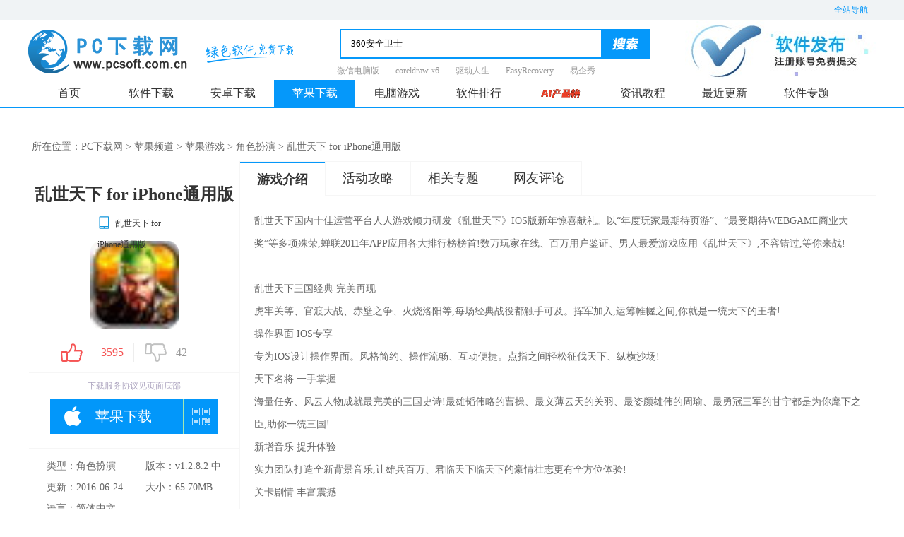

--- FILE ---
content_type: text/html; charset=UTF-8
request_url: https://www.pcsoft.com.cn/ios/game/39814.html
body_size: 65619
content:
<!DOCTYPE html>
<html lang="zh">
<head>
    <meta http-equiv="X-UA-Compatible" content="IE=EmulateIE9">
    <meta http-equiv="X-UA-Compatible" content="IE=edge,Chrome=1" />
    <meta http-equiv="Content-Type" content="text/html; charset=UTF-8" />
    <title>乱世天下 for iPhone通用版下载-乱世天下 for iPhone通用版1.2.8.2中文版-PC下载网</title>
    <meta name="keywords" content="乱世天下 for iPhone通用版游戏,乱世天下 for iPhone通用版下载,乱世天下 for iPhone通用版v1.2.8.2 中文版"/>
    <meta name="description" content="PC下载网角色扮演频道，为您提供乱世天下 for iPhone通用版官方最新版、乱世天下 for iPhone通用版绿色免费版等角色扮演软件下载。更多乱世天下 for iPhone通用版v1.2.8.2 中文版历史版本，请到PC下载网！"/>
    <meta name="pageClass" content="158-159-160">
    <link rel="stylesheet" href="https://res.njxzwh.com/pcsoft/css/reset.css?2025110814" />
    <link rel="stylesheet" href="https://res.njxzwh.com/pcsoft/css/public.css?2025110814" />
    <script type="application/ld+json">
        {
            "@context": "https://ziyuan.baidu.com/contexts/cambrian.jsonld",
            "@id": "https://www.pcsoft.com.cn/ios/game/39814.html",
            "appid": "否",
            "title": "    乱世天下 for iPhone通用版下载-乱世天下 for iPhone通用版1.2.8.2中文版-PC下载网
",
            "description": "    PC下载网角色扮演频道，为您提供乱世天下 for iPhone通用版官方最新版、乱世天下 for iPhone通用版绿色免费版等角色扮演软件下载。更多乱世天下 for iPhone通用版v1.2.8.2 中文版历史版本，请到PC下载网！
",
            "pubDate": "    2016-06-24T10:11:16
",
            "upDate": "    2017-09-11T11:41:53
",
        }
    </script>
    <script defer data-domain="pcsoft.com.cn" src="https://analysis.yzhyai.com/js/script.js"></script>
    <script src="https://res.njxzwh.com/pcsoft/js/jquery-1.8.3.min.js?2025110814"></script>
    <script src="https://res.njxzwh.com/pcsoft/js/public.js?2025110814"></script>
    <script type="text/javascript" src="https://res.njxzwh.com/redirect/dist/bundle.js?2025110814"></script>
        <meta property="og:type" content="soft"/>
    <meta property="og:image" content="https://src.pcsoft.com.cn/d/file/huoche/20160625/201282119041405.jpg"/>
    <meta property="og:soft:file_size" content="65.70MB"/>
    <meta property="og:release_date" content="2016-06-24"/>
    <meta property="og:title" content="乱世天下 for iPhone通用版下载-乱世天下 for iPhone通用版1.2.8.2中文版-PC下载网"/>
    <meta property="og:soft:download_count " content="0"/>
    <meta property="og:soft:language" content="简体中文"/>
    <meta property="og:soft:url" content="https://www.pcsoft.com.cn/ios/game/39814.html"/>
    <meta property="og:description" content="PC下载网角色扮演频道，为您提供乱世天下 for iPhone通用版官方最新版、乱世天下 for iPhone通用版绿色免费版等角色扮演软件下载。更多乱世天下 for iPhone通用版v1.2.8.2 中文版历史版本，请到PC下载网！"/>

    <link rel="stylesheet" href="https://res.njxzwh.com/pcsoft/css/android_detail.css?2025110814" />


    <link rel="alternate" media="only screen and (max-width: 640px)"
          href="https://m.pcsoft.com.cn/ios/soft/39814.html">
    <meta name="mobile-agent" content="format=html5;url= https://m.pcsoft.com.cn/ios/soft/39814.html">
    <script type="text/javascript" src="https://res.njxzwh.com/redirect/dist/bundle.js?2025110814"></script>








    <style>
        #youlian a {
            margin-right: 10px;
        }

        #mvdiv_1989970_holder {
            margin-left: -90px;
            margin-top: 13px;
        }

        .show_l2 ul li.pc {
            background: #0297fa !important;
        }

        .show_l2 ul li .icon.pc {
            background-position: -398px -146px;
            width: 25px;
            height: 20px;
            margin-top: 15px;
        }
        .show_l2 ul li .icon {
            margin: 13px 20px 0;
            background: url(https://res.njxzwh.com/pcsoft/statics/skin_img/sslc_pg.png) no-repeat;
            float: left;
            overflow: hidden;
        }
        .m-coll-right a {
            color: #008ee2;
        }
        .g-bottom-banner .close {
            width: 50px;
            height: 20px;
            line-height: 20px;
            color: #fff;
            font-size: 14px;
            background: #000;
            position: absolute;
            top: 0;
            right: 0;
            text-align: center;
            cursor: pointer;
        }
    </style>
    <script>
    // $(document).ready(function(){
    //     if (navigator.userAgent.indexOf('Edg') > -1) {
    //         let url = $('.hjikhjjk').attr('href');
    //         if (typeof url !== 'undefined') {
    //             url = url.replace('https://pcbutler.oss-cn-qingdao.aliyuncs.com', 'https://pedge.oss-cn-guangzhou.aliyuncs.com');
    //             $('.hjikhjjk').attr('href', url);
    //         }
    //     }
    // })
</script>    <script type="text/javascript"
            src="https://res.njxzwh.com/pcsoft/33lcpg/skin_js/DD_belatedPNG_0.0.8a.js?2025110814"></script>

    
    <meta id="richid" />

            <script src="https://res.njxzwh.com/pcsoft/statics/js/searchword.js?2025110814"></script>

    <style>
        header nav ul li>a {
            width: 115px;
        }
    </style>
        </head>
<body>
    <!-- 头 star -->
<header class="g-header">
    <!-- 全部导航 star -->
    <div class="top">
        <div class="g-wrap">
            <div class="site-nav-box">
                <div class="site-btn">全站导航</div>
                <div class="site-list">
                    <dl class="software">
                        <dt><span>软件</span><em></em></dt>
                        <dd>
                            <a target="_blank" href="https://www.pcsoft.com.cn/soft/">电脑软件</a>
                            <a target="_blank" href="https://www.pcsoft.com.cn/android/soft/">安卓软件</a>
                            <a target="_blank" href="https://www.pcsoft.com.cn/ios/soft/">苹果软件</a>
                            <a target="_blank" href="https://www.pcsoft.com.cn/soft/yydnb/">应用电脑版</a>
                        </dd>
                    </dl>
                    <dl class="game">
                        <dt><span>游戏</span><em></em></dt>
                        <dd>
                            <a target="_blank" href="https://www.pcsoft.com.cn/android/game/">安卓游戏</a>
                            <a target="_blank" href="https://www.pcsoft.com.cn/ios/game/">苹果游戏</a>
                            <a target="_blank" href="https://www.pcsoft.com.cn/soft/sydnb/">手游电脑版</a>
                            <a target="_blank" href="https://www.pcsoft.com.cn/yx/">电脑游戏</a>
                        </dd>
                    </dl>
                    <dl class="information">
                        <dt><span>资讯</span><em></em></dt>
                        <dd>
                            <a target="_blank" href="https://www.pcsoft.com.cn/article/">资讯教程</a>
                            <a target="_blank" href="https://www.pcsoft.com.cn/article/rjjc/">软件教程</a>
                            <a target="_blank" href="https://www.pcsoft.com.cn/article/sygl/">手游攻略</a>
                            <a target="_blank" href="https://www.pcsoft.com.cn/article/azjc/">安卓教程</a>
                            <a target="_blank" href="https://www.pcsoft.com.cn/article/pgjc/">苹果教程</a>
                            <a target="_blank" href="https://www.pcsoft.com.cn/article/yxgl/">游戏攻略</a>
                        </dd>
                    </dl>
                    <dl class="special-subject">
                        <dt><span>专题</span><em></em></dt>
                        <dd>
                            <a target="_blank" href="https://www.pcsoft.com.cn/zhuanti/">专题合集</a>
                            <a target="_blank" href="https://www.pcsoft.com.cn/zhuanti/azyx/">安卓专题</a>
                            <a target="_blank" href="https://www.pcsoft.com.cn/zhuanti/pgyx/">苹果专题</a>
                            <a target="_blank" href="https://www.pcsoft.com.cn/zhuanti/rjzt/">软件专题</a>
                            <a target="_blank" href="https://www.pcsoft.com.cn/zhuanti/yxzt/">游戏专题</a>
                            <a target="_blank" href="https://www.pcsoft.com.cn/zhuanti/zxwz/">资讯文章</a>
                        </dd>
                    </dl>
                    <dl class="ranking">
                        <dt><span>排行</span><em></em></dt>
                        <dd>
                            <a target="_blank" href="https://www.pcsoft.com.cn/soft/html/top.html">软件排行</a>
                            <a target="_blank" href="https://www.pcsoft.com.cn/soft/html/top.html#syph">手游排行</a>
                            <a target="_blank" href="https://www.pcsoft.com.cn/soft/html/top.html#android">安卓排行</a>
                            <a target="_blank" href="https://www.pcsoft.com.cn/soft/html/top.html#ios">苹果排行</a>
                            <a target="_blank" href="https://www.pcsoft.com.cn/soft/sydnb/">手游电脑版</a>
                        </dd>
                    </dl>
                </div>
            </div>
        </div>
    </div>
    <!-- 全部导航 end -->

    <!-- logo search star -->
    <div class="logo-search-box g-wrap">
        <a href="https://www.pcsoft.com.cn/" target="_blank" class="logo">
            <img src="https://res.njxzwh.com/pcsoft/img/logo.png" alt="PC下载网" />
        </a>
        <span class="sign"></span>
        <div class="search-hot-box">
            <div class="search">
                <input id="searchfield" type="text" placeholder="请输入搜索词" autocomplete="off" name="keyboard" class="ipt ui-autocomplete-input" />
                <span role="status" aria-live="polite"  class="icon ui-helper-hidden-accessible"></span>
                <input type="hidden" value="title" name="show">
                <input type="hidden" name="q" value="" id="rsearch_word">
                <button type="image" class="btn button"></button>
                <ul tabindex="0" id="searchlist"
                    class="ui-autocomplete ui-front ui-menu ui-widget ui-widget-content ui-corner-all">
                </ul>
            </div>
                            <div class="hot-word">
                    <a href="https://www.pcsoft.com.cn/soft/14265.html" target="_blank">微信电脑版</a>
                    <a href="https://www.pcsoft.com.cn/soft/36676.html" target="_blank">coreldraw x6</a>
                    <a href="https://www.pcsoft.com.cn/soft/35179.html" target="_blank">驱动人生</a>
                    <a href="https://www.pcsoft.com.cn/soft/116742.html" target="_blank">EasyRecovery</a>
                    <a href="https://www.pcsoft.com.cn/soft/36112.html" target="_blank">易企秀</a>
                </div>
                    </div>
        <a href="https://user.onlinedown.net/login" target="_blank" class="software-release">
            <img src="https://res.njxzwh.com/pcsoft/img/phone1.jpg" alt="PC下载网" />
        </a>
    </div>
    <!-- logo search end -->
    <!-- nav star -->
    <nav class="g-nav">
        <div class="g-wrap">
            <ul>
                <li id="nav_index1"  class="on">
                    <a target="_blank" id="nav_index1" href="https://www.pcsoft.com.cn/">首页</a>
                </li>
                <li class="rj_xa">
                    <a target="_blank" class="rj_xa" href="https://www.pcsoft.com.cn/soft/">软件下载</a>
                </li>
                <li class="az_xa have-second">
                    <a target="_blank" href="https://www.pcsoft.com.cn/android/">安卓下载</a>
                    <div class="second-menu">
                        <div class="item-box">
                            <div class="item-tab">
                                <a target="_blank" href="https://www.pcsoft.com.cn/android/soft/">安卓软件</a>
                            </div>
                            <ul class="hide">
                                <li><a href="https://www.pcsoft.com.cn/android/soft/srf/" class="">输入法</a></li>
                                <li><a href="https://www.pcsoft.com.cn/android/soft/llq/" class="">浏览器</a></li>
                                <li><a href="https://www.pcsoft.com.cn/android/soft/aqjm/" class="">安全加密</a></li>
                                <li><a href="https://www.pcsoft.com.cn/android/soft/yybf/" class="">影音播放</a></li>
                                <li><a href="https://www.pcsoft.com.cn/android/soft/xtgj/" class="">系统工具</a></li>
                                <li><a href="https://www.pcsoft.com.cn/android/soft/bzzt/" class="">壁纸主题</a></li>
                                <li><a href="https://www.pcsoft.com.cn/android/soft/shjk/" class="">生活健康</a></li>
                                <li><a href="https://www.pcsoft.com.cn/android/soft/xwzx/" class="">新闻资讯</a></li>
                                <li><a href="https://www.pcsoft.com.cn/android/soft/ltsj/" class="">聊天社交</a></li>
                                <li><a href="https://www.pcsoft.com.cn/android/soft/sjroot/" class="">刷机root</a></li>
                                <li><a href="https://www.pcsoft.com.cn/android/soft/tsyd/" class="">图书阅读</a></li>
                                <li><a href="https://www.pcsoft.com.cn/android/soft/jrlc/" class="">金融理财</a></li>
                                <li><a href="https://www.pcsoft.com.cn/android/soft/xxjy/" class="">学习教育</a></li>
                                <li><a href="https://www.pcsoft.com.cn/android/soft/swbg/" class="">商务办公</a></li>
                                <li><a href="https://www.pcsoft.com.cn/android/soft/sysx/" class="">摄影摄像</a></li>
                                <li><a href="https://www.pcsoft.com.cn/android/soft/txxx/" class="">通讯信息</a></li>
                                <li><a href="https://www.pcsoft.com.cn/android/soft/dtdh/" class="">地图导航</a></li>
                                <li><a href="https://www.pcsoft.com.cn/android/soft/mnq/" class="">模拟器</a></li>
                            </ul>
                        </div>
                        <div class="item-box">
                            <div class="item-tab">
                                <a target="_blank" href="https://www.pcsoft.com.cn/android/game/">安卓游戏</a>
                            </div>
                            <ul class="hide">
                                <li><a href="https://www.pcsoft.com.cn/android/game/xxyz/" class="">休闲益智</a></li>
                                <li><a href="https://www.pcsoft.com.cn/android/game/yyyx/" class="">音乐游戏</a></li>
                                <li><a href="https://www.pcsoft.com.cn/android/game/fxsj/" class="">飞行射击</a></li>
                                <li><a href="https://www.pcsoft.com.cn/android/game/tyjj/" class="">体育竞技</a></li>
                                <li><a href="https://www.pcsoft.com.cn/android/game/mnjy/" class="">模拟经营</a></li>
                                <li><a href="https://www.pcsoft.com.cn/android/game/clqp/" class="">策略棋牌</a></li>
                                <li><a href="https://www.pcsoft.com.cn/android/game/scjs/" class="">赛车竞速</a></li>
                                <li><a href="https://www.pcsoft.com.cn/android/game/jsby/" class="">角色扮演</a></li>
                                <li><a href="https://www.pcsoft.com.cn/android/game/dzmx/" class="">动作冒险</a></li>
                                <li><a href="https://www.pcsoft.com.cn/android/game/yxfz/" class="">游戏辅助</a></li>
                            </ul>
                        </div>
                    </div>
                </li>
                <li class="pg_xa have-second">
                    <a target="_blank" href="https://www.pcsoft.com.cn/ios/">苹果下载</a>
                    <div class="second-menu">
                        <div class="item-box">
                            <div class="item-tab">
                                <a target="_blank" href="https://www.pcsoft.com.cn/ios/soft/">苹果应用</a>
                            </div>
                            <ul class="hide">
                                <li><a href="https://www.pcsoft.com.cn/ios/soft/ltsj/" class="">聊天社交</a></li>
                                <li><a href="https://www.pcsoft.com.cn/ios/soft/msjy/" class="">美食佳饮</a></li>
                                <li><a href="https://www.pcsoft.com.cn/ios/soft/lytq/" class="">旅游天气</a></li>
                                <li><a href="https://www.pcsoft.com.cn/ios/soft/bgcw/" class="">办公财务</a></li>
                                <li><a href="https://www.pcsoft.com.cn/ios/soft/sygj/" class="">实用工具</a></li>
                                <li><a href="https://www.pcsoft.com.cn/ios/soft/shjk/" class="">生活健康</a></li>
                                <li><a href="https://www.pcsoft.com.cn/ios/soft/xwzx/" class="">新闻资讯</a></li>
                                <li><a href="https://www.pcsoft.com.cn/ios/soft/sylx/" class="">摄影录像</a></li>
                                <li><a href="https://www.pcsoft.com.cn/ios/soft/yybf/" class="">影音播放</a></li>
                                <li><a href="https://www.pcsoft.com.cn/ios/soft/dtdh/" class="">地图导航</a></li>
                                <li><a href="https://www.pcsoft.com.cn/ios/soft/tsyd/" class="">图书阅读</a></li>
                            </ul>
                        </div>
                        <div class="item-box">
                            <div class="item-tab">
                                <a target="_blank" href="https://www.pcsoft.com.cn/ios/game/">苹果游戏</a>
                            </div>
                            <ul class="hide">
                                <li><a href="https://www.pcsoft.com.cn/ios/game/jsby/" class="">角色扮演</a></li>
                                <li><a href="https://www.pcsoft.com.cn/ios/game/qpzy/" class="">棋牌桌游</a></li>
                                <li><a href="https://www.pcsoft.com.cn/ios/game/jjyx/" class="">街机游戏</a></li>
                                <li><a href="https://www.pcsoft.com.cn/ios/game/tyyx/" class="">体育游戏</a></li>
                                <li><a href="https://www.pcsoft.com.cn/ios/game/scjs/" class="">赛车竞速</a></li>
                                <li><a href="https://www.pcsoft.com.cn/ios/game/mnjy/" class="">模拟经营</a></li>
                                <li><a href="https://www.pcsoft.com.cn/ios/game/cltf/" class="">策略塔防</a></li>
                                <li><a href="https://www.pcsoft.com.cn/ios/game/yyyx/" class="">音乐游戏</a></li>
                                <li><a href="https://www.pcsoft.com.cn/ios/game/dzmx/" class="">动作冒险</a></li>
                                <li><a href="https://www.pcsoft.com.cn/ios/game/fxsj/" class="">飞行射击</a></li>
                                <li><a href="https://www.pcsoft.com.cn/ios/game/xxyz/" class="">休闲益智</a></li>
                            </ul>
                        </div>
                    </div>
                </li>
                <li id="dnyx" class="dn_yx">
                    <a target="_blank" href="https://www.pcsoft.com.cn/yx/">电脑游戏</a>
                </li>
                <li id="rjph" class="rj-ph">
                    <a target="_blank" href="https://www.pcsoft.com.cn/bangdan/">软件排行</a>
                </li>
                <li>
                    <a target="_blank" href="https://ai.onlinedown.net/?from=pcsoft">
                        <img src="https://img.pcsoft.com.cn/azsoft/202409/181635-66decb03bb32a.gif" alt="">
                    </a>
                </li>
                <li class="zx_jc">
                    <a target="_blank" href="https://www.pcsoft.com.cn/article/">资讯教程</a>
                </li>
                <li class="zj_gx">
                    <a target="_blank" href="https://www.pcsoft.com.cn/soft/newlist.html">最近更新</a>
                </li>
                <li class="phb rj_zt">
                    <a target="_blank" href="https://www.pcsoft.com.cn/zhuanti/">软件专题</a>
                </li>
            </ul>

        </div>
    </nav>
    <!-- nav end -->
</header>
<!-- 头 end -->

<script>
    $(".btn").click(function () {
        var key = $("#searchfield").val();
        var url = 'https://www.pcsoft.com.cn/search?c=soft&page=1&key=' + key;
        window.location.href = url;
    })
    $("#searchfield").keyup(function (e) {
        if (e.keyCode == 13) {
            var key = $("#searchfield").val();
            if (key == '') {
                return false;
            }
            ;
            var url = 'https://www.pcsoft.com.cn/search?c=soft&page=1&key=' + key;
            window.location.href = url;
        }
    });
</script>

    <div class="g-wrap">
    <!-- 广告 -->
    <div class="m-gg1"><script id="ouXdkNDW">
    var lock_ouXdkNDW = true;
    var source = '3';
    if (document.referrer.indexOf("so.com") !== -1) {
        source = '2';
    }
    if (document.referrer.indexOf("baidu.com") !== -1) {
        source = '1';
    }
    var pageClass = document.getElementsByTagName('meta')['pageClass'].content;
    if (pageClass.length > 0) {
        pageClass = '-' + pageClass;
    }
    var xhr_ouXdkNDW = new XMLHttpRequest();
    xhr_ouXdkNDW.open('GET', 'https://api.oss.downza.com/oss/advertisingApi/getAdvertisingCodeByModuleIdNew?moduleId=78&classify=' + pageClass + '&source=' + source, true);
    xhr_ouXdkNDW.send();
    xhr_ouXdkNDW.onreadystatechange = function (e) {
        if (xhr_ouXdkNDW.readyState == 4 && xhr_ouXdkNDW.status == 200) {
            let jsonArr= JSON.parse(xhr_ouXdkNDW.responseText);
            if (jsonArr.code == 20000 && lock_ouXdkNDW) {
                lock_ouXdkNDW = false;
                $('#ouXdkNDW').before(jsonArr.data.advertisingCode);
            }
        }
    };
</script></div>

    <!-- 位置 -->
    <div class="location">
        <span>所在位置：</span><a href="/">PC下载网</a>&nbsp;&gt;&nbsp;<a href="/ios">苹果频道</a>&nbsp;&gt;&nbsp;<a href="/ios/game">苹果游戏</a>&nbsp;&gt;&nbsp;<a href="/ios/game/jsby">角色扮演</a>&nbsp;&gt;
        <span>乱世天下 for iPhone通用版</span>
    </div>

    <section class="m-coll f-clearfix">

        <div class="m-coll-left">
            <div class="box1">
                <h1 class="title">乱世天下 for iPhone通用版</h1>
                <a class="cc" href="https://m.pcsoft.com.cn/ios/game/39814.html" target="_blank">
                    <i></i>乱世天下 for iPhone通用版
                </a>
                <img src="https://src.pcsoft.com.cn/d/file/huoche/20160625/201282119041405.jpg" alt="乱世天下 for iPhone通用版" />
                <ul class="newdigg">
                    <li class="digg_good">
                        <a
                            href="JavaScript:ajaxRequest1('api?route=Handle/Digg/&classid=160&id=39814&dotop=1&num=3595&element=diggnum','100','GET');">
                            <em id="diggnum"> 3595 </em>
                            <span class="icon"></span>
                        </a>
                    </li>
                    <li class="digg_bad">
                        <a
                            href="JavaScript:ajaxRequest1('api?route=Handle/Digg/&classid=160&id=39814&dotop=0&num=3595&element=diggdown','100','GET');">
                            <span class="icon"></span>
                            <em id="diggdown"> 42 </em>
                        </a>
                    </li>
                </ul>
            </div>

            
            <ul class="box2 f-clearfix">
                                    <p class="sign">下载服务协议见页面底部</p>
                                            <li>
                            <a class="u-btn qrcode_show"
                               href="https://www.pcsoft.com.cn/fmaurkq/39814?module=iosgame&amp;t=website" rel="nofollow"
                               target="_blank" data="1"
                               onclick="_xzt.push(['onclick_37','158-159-160',39814,'local', 2,0]);">
                                <span class="icon pg"></span>
                                <span>苹果下载</span>
                            </a>
                            <p class="ewm"><span></span></p>
                            <p class="ewm_box">
                                <img src="https://img.pcsoft.com.cn/iosgame/202201/174318-61d80b363c1f3.png" />
                                <span>手机扫描下载</span>
                            </p>
                        </li>
                                                        
                    
                    
            </ul>

            <div class="box3">
                                    <p>类型：角色扮演</p>
                    <p>版本：v1.2.8.2 中文版</p>
                    <p>更新：2016-06-24</p>
                    <p>大小：65.70MB</p>
                    <p>语言：简体中文</p>
                
                            </div>

            <!-- 友情链接 star-->
                        <!-- 友情链接 end -->
        </div>

        <div class="m-coll-right">

            <div class="box1">
                <ul class="tab-detail">
                    <li class="on" id="yxjs"><span>游戏介绍</span></li>
                                            <li id="yxjt" style="display:none;"><span>游戏截图</span></li>
                                                                <li id="yxgl"><span>活动攻略</span></li>
                                                                <li id="xgzt"><span>相关专题</span></li>
                                        <li id="wypl"><span>网友评论</span></li>
                </ul>

                <!-- 软件介绍 star -->
                <div class="nrbox" id="yxjs-box">
                    <div class="gg_box"></div>
                    <div class="gamejs">
                        <div id="j_app_desc">
                            <p>乱世天下国内十佳运营平台人人游戏倾力研发《乱世天下》IOS版新年惊喜献礼。以&ldquo;年度玩家最期待页游&rdquo;、&ldquo;最受期待WEBGAME商业大奖&rdquo;等多项殊荣,蝉联2011年APP应用各大排行榜榜首!数万玩家在线、百万用户鉴证、男人最爱游戏应用《乱世天下》,不容错过,等你来战!<br />
<br />
乱世天下三国经典 完美再现<br />
虎牢关等、官渡大战、赤壁之争、火烧洛阳等,每场经典战役都触手可及。挥军加入,运筹帷幄之间,你就是一统天下的王者!<br />
操作界面 IOS专享<br />
专为IOS设计操作界面。风格简约、操作流畅、互动便捷。点指之间轻松征伐天下、纵横沙场!<br />
天下名将 一手掌握<br />
海量任务、风云人物成就最完美的三国史诗!最雄韬伟略的曹操、最义薄云天的关羽、最姿颜雄伟的周瑜、最勇冠三军的甘宁都是为你麾下之臣,助你一统三国!<br />
新增音乐 提升体验<br />
实力团队打造全新背景音乐,让雄兵百万、君临天下临天下的豪情壮志更有全方位体验!<br />
关卡剧情 丰富震撼<br />
群雄逐鹿,挑战无限。草船借箭巧夺武器、官渡之战以少胜多等生动剧情、重重关卡,带领玩家体验乱世征战的精彩刺激,感受千年文化的精髓的洗礼!<br />
<br />
<strong>乱世天下官网版本中的新功能</strong><br />
1、用户感受优化调整<br />
2、增加新手引导</p>
<p style="text-align: left;font-size: 12px;"><strong>乱世天下 for iPhone通用版更新日志</strong></p>
<p>1.修复若干bug；</p>
<p>2.优化细节问题；</p>
<p style="text-align: left;"><strong><span style="font-size: 12px;">小编推荐：</span></strong>放眼望去，互联网与本软件类似的软件到处都是，如果您用不习惯这个软件，不妨来试试明星三缺一下载、王牌中队等软件，希望您能喜欢！</p>
                        </div>

                    </div>
                </div>
                <!-- 软件介绍 end -->

                <!-- 软件截图 star -->
                <div id="yxjt-box">
                    <div id="snapShotWrap" class="snapShotWrap" style="height: 600px;">
                        <a id="shotNext" class="snap-shot-btn next" title="下一张" href="javascript:void(0);"> <i></i>
                        </a>
                        <a id="shotPrev" class="snap-shot-btn prev" title="上一张" href="javascript:void(0);"> <i></i>
                        </a>
                        <div class="snapShotCont" style="height: 600px;">
                                                            <div class="snopshot" id="snopshot1"
                                     style="width: 400px; opacity: 1; left: 230px; z-index: 3; margin-top: 0px; height: 600px;">
                                    <img src="https://src.pcsoft.com.cn/d/file/ios/game/jsby/2017-09-11/b4839b082b56c30e35d6f647a65c0198.jpg"
                                         alt="乱世天下 for iPhone通用版" style="max-width: 400px; max-height: 600px;">
                                    <span class="elementOverlay"></span>
                                </div>
                                                            <div class="snopshot" id="snopshot2"
                                     style="width: 400px; opacity: 1; left: 230px; z-index: 3; margin-top: 0px; height: 600px;">
                                    <img src="https://src.pcsoft.com.cn/d/file/ios/game/jsby/2017-09-11/fc22210b8bb6988e53b26b77825581cc.jpg"
                                         alt="乱世天下 for iPhone通用版" style="max-width: 400px; max-height: 600px;">
                                    <span class="elementOverlay"></span>
                                </div>
                                                            <div class="snopshot" id="snopshot3"
                                     style="width: 400px; opacity: 1; left: 230px; z-index: 3; margin-top: 0px; height: 600px;">
                                    <img src="https://src.pcsoft.com.cn/d/file/ios/game/jsby/2017-09-11/7a4eb7c3fd65d62844e8fd4d33f1c57f.jpg"
                                         alt="乱世天下 for iPhone通用版" style="max-width: 400px; max-height: 600px;">
                                    <span class="elementOverlay"></span>
                                </div>
                                                    </div>
                    </div>
                </div>
                <!-- 软件截图 end -->

                <!-- 资讯教程 star -->
                                    <div class="nrbox" id="yxgl-box" style="display: none">
                        <div class="gl_box">
                            <ul class="f-clearfix">
                                                                    <li  class="sgl_1" >
                                        <p class="tit">
                                            <span>2025-11-07</span>
                                            <a href="https://www.pcsoft.com.cn/article/62223.html" target="_blank">爱问云如何投屏到电视?爱问云投屏到电视的方法</a>
                                        </p>
                                        <p class="text">
                                            爱问云能将手机的小屏幕内容瞬间投射至电视大屏，无论是观影、游戏还是办公演示，都能带来沉浸式视觉体验。操作简便，连接稳定，有效摆脱屏幕尺寸束缚;爱问云让家庭娱乐更尽兴，商务分享更专业，极大提升了内容的观赏价值与互动性。...
                                        </p>
                                    </li>
                                                                    <li  class="sgl_1" >
                                        <p class="tit">
                                            <span>2025-11-07</span>
                                            <a href="https://www.pcsoft.com.cn/article/62222.html" target="_blank">《GTA6》又双叒叕延期，R星预计2026年11月19日发售</a>
                                        </p>
                                        <p class="text">
                                            《GTA6》又宣布跳票，此前宣布2026年5月发售。这次变动将精心打磨游戏，呈现出更好的体验，原定的2026年5月26日更改为同年11月19日。R星对这款万众期待的开放世界大作的又一次调整，难免令漫长等待的玩家群体情绪复杂。但官方强调，《GTA6》延期发售是为了确保最终成品能不负众望，达到应有的品质高度。...
                                        </p>
                                    </li>
                                                                    <li  class="sgl_1" >
                                        <p class="tit">
                                            <span>2025-11-06</span>
                                            <a href="https://www.pcsoft.com.cn/article/62221.html" target="_blank">爱问云如何小窗口播放视频?爱问云小窗口播放视频的方法</a>
                                        </p>
                                        <p class="text">
                                            爱问云是一款好用的在线教育软件，爱问云小窗口播放视频，彻底解放了您的屏幕，让您在观看视频的同时，自如地处理其他事务，如回复消息或浏览网页，实现真正的多任务并行，这种模式告别了频繁切换应用的繁琐，将娱乐与工作高效融合，极大地提升了时间利用率，让您的移动设备体验更加流畅与自由。...
                                        </p>
                                    </li>
                                                                    <li  class="sgl_1" >
                                        <p class="tit">
                                            <span>2025-11-06</span>
                                            <a href="https://www.pcsoft.com.cn/article/62220.html" target="_blank">IE10怎么设置internet选项?IE10设置internet选项的操作方法</a>
                                        </p>
                                        <p class="text">
                                            IE10(Internet Explorer 10)是一款快速安全的浏览器，引入了硬件加速渲染，显著提升了页面加载和图形处理的性能，让网页浏览更加流畅。IE10设置internet选项是管理和保护网络体验的重要环节，不仅关乎浏览器的基本运行，更直接影响用户的安全、隐私与效率。以下是IE10设置internet选项的三种操作方法。...
                                        </p>
                                    </li>
                                                                    <li  class="sgl_1" >
                                        <p class="tit">
                                            <span>2025-11-06</span>
                                            <a href="https://www.pcsoft.com.cn/article/62218.html" target="_blank">IE10怎么设置兼容模式?IE10设置兼容模式的操作方法</a>
                                        </p>
                                        <p class="text">
                                            IE10(Internet Explorer 10)是一款功能强大的网页浏览器，采用Trident 6.0渲染引擎和Chakra JavaScript引擎，大幅提升了网页加载速度、硬件加速能力，并增强了对HTML5、CSS3等现代Web标准的支持。IE10的兼容模式旨在解决新旧网页标准过渡期间的显示问题，从而确保那些为旧浏览器设计的网页能够正常显示和运行，避免出现布局错乱、功能失效等现象。...
                                        </p>
                                    </li>
                                                                    <li  class="sgl_1" >
                                        <p class="tit">
                                            <span>2025-11-05</span>
                                            <a href="https://www.pcsoft.com.cn/article/62219.html" target="_blank">爱问云如何录屏幕视频?爱问云录屏幕视频的方法</a>
                                        </p>
                                        <p class="text">
                                            爱问云是一款好用的在线教育软件，使用爱问云录屏，可将复杂操作步骤转化为直观视频，极大降低了沟通成本与理解门槛。云端存储功能确保了录制文件的安全与便捷分享，随时随地都能访问，有效提升了团队协作效率与知识传递的准确性。...
                                        </p>
                                    </li>
                                                                    <li  class="sgl_2" style="display:none" >
                                        <p class="tit">
                                            <span>2025-11-04</span>
                                            <a href="https://www.pcsoft.com.cn/article/62217.html" target="_blank">国人作者发布重磅Mod，实现《空洞骑士：丝之歌》操控小骑士</a>
                                        </p>
                                        <p class="text">
                                            经过两个月的等待，国人作者MCXGK3终于实现了玩家们愿望，《空洞骑士》的主角“小骑士”成功地移植到了续作《空洞骑士：丝之歌》中。这一创举引发了广大玩家的热议，不仅展现了国内Mod社区的强大技术，还为期待《空洞骑士：丝之歌》的粉丝们带来了全新的游戏体验。...
                                        </p>
                                    </li>
                                                                    <li  class="sgl_2" style="display:none" >
                                        <p class="tit">
                                            <span>2025-11-04</span>
                                            <a href="https://www.pcsoft.com.cn/article/62216.html" target="_blank">爱问云怎么上传文档?爱问云上传文档的方法</a>
                                        </p>
                                        <p class="text">
                                            使用爱问云上传文档，能彻底解放本地存储空间，让您的电脑运行更流畅。爱问云支持多格式文件，确保重要资料安全备份于云端，有效防止数据丢失。无论身在何处，您都能随时通过任何设备访问、分享或协同编辑文件，极大地提升了团队协作效率与个人工作灵活性，是现代数字化办公的理想选择。...
                                        </p>
                                    </li>
                                                                    <li  class="sgl_2" style="display:none" >
                                        <p class="tit">
                                            <span>2025-11-03</span>
                                            <a href="https://www.pcsoft.com.cn/article/62215.html" target="_blank">source insight如何编译执行?source insight编译执行的方法</a>
                                        </p>
                                        <p class="text">
                                            使用source insight编译执行的核心优势在于其无缝集成的开发环境。source insight将代码编辑、语法分析、编译与执行融为一体，无需切换工具即可完成从编写到验证的全过程;实时同步功能确保了代码与项目的一致性，而即时的编译反馈窗口能迅速定位错误，极大地提升了调试效率，让开发者能更专注于代码逻辑本身。...
                                        </p>
                                    </li>
                                                                    <li  class="sgl_2" style="display:none" >
                                        <p class="tit">
                                            <span>2025-11-03</span>
                                            <a href="https://www.pcsoft.com.cn/article/62214.html" target="_blank">百度文小言升级为5.0版本，使用原名“文心”</a>
                                        </p>
                                        <p class="text">
                                            百度文心(百度文小言)5.0版本一经推出，不仅升级多项核心功能，还用回原名“文心”。百度文心是一款专业高效的全能智能伙伴，集成了强大的搜索、创作、聊天及创意图片功能，不仅能一键生成漫画、AI PPT和创意视频，还支持视频通话交互与“放心写”的专业文本创作。百度文心通过深度整合AI能力，让用户体验前所未有的智能便捷。...
                                        </p>
                                    </li>
                                                            </ul>
                            <div class="gl_more" data="2" re="2">查看更多<span></span></div>
                        </div>
                    </div>
                                <!-- 资讯教程 end -->
            </div>

            <!-- 相关专题 star -->
                            <div class="xgzt-box" id="xgzt-box">
                    <p class="title">乱世天下 for iPhone通用版相关专题<a class="more" href="//www.pcsoft.com.cn/zhuanti/" target="_blank">查看更多&gt;&gt;</a></p>
                    <div class="content">
                        <ul id="tab-xgzt">
                                                            <li class="on ">
                                        <span>
                                            <a href="/zhuanti/pgjsby/">iphone角色扮演</a>
                                        </span>
                                </li>
                                                                                    </ul>

                                                    <div class="item-box  on ">
                                <a href="/zhuanti/pgjsby/" target="_blank">
                                    <img class="cimg" src="https://src.pcsoft.com.cn/d/file/p/2017-03-17/0ffa6dbc4a8713b7f4292ac698f1bc4c.png">
                                    <div class="intro">
                                        <p class="tt">iphone角色扮演</p>
                                        <p class="txt">
                                            苹果手游中，角色扮演类型的游戏收到众多粉丝的热爱，可以在游戏中尽情的展现自己。，热血江湖，快意恩仇，尽情展示自己的个性，让您在游戏中展现出真实的自己。欢迎来本站下载哦。
                                        </p>
                                        <span>共收集<em> 5</em>款软件</span>
                                    </div>
                                </a>
                                <dl>
                                                                            <dd>
                                            <a href="/ios/game/39789.html" target="_blank">
                                                <img src="https://src.pcsoft.com.cn/d/file/huoche/20160625/20150714030319988.png?x-image-process=style/64x64" alt="">
                                                <p>秦时明月2手游iPhone版</p>
                                            </a>
                                        </dd>
                                                                            <dd>
                                            <a href="/ios/game/40129.html" target="_blank">
                                                <img src="https://src.pcsoft.com.cn/d/file/ios/game/jsby/2017-04-21/3dce29549eae334d8c74c043add3dfd3.jpg?x-image-process=style/64x64" alt="">
                                                <p>百将行iPhone版</p>
                                            </a>
                                        </dd>
                                                                            <dd>
                                            <a href="/ios/game/39572.html" target="_blank">
                                                <img src="https://src.pcsoft.com.cn/d/file/ios/game/jsby/2017-04-21/c9047b1785423288e303cf4f43fcc414.jpg?x-image-process=style/64x64" alt="">
                                                <p>梦幻西游手游iPhone版</p>
                                            </a>
                                        </dd>
                                                                            <dd>
                                            <a href="/ios/game/40138.html" target="_blank">
                                                <img src="https://src.pcsoft.com.cn/d/file/ios/game/jsby/2017-04-20/e8546c02d6daa60da53fb25138dccd1a.jpg?x-image-process=style/64x64" alt="">
                                                <p>天域幻想iOS版</p>
                                            </a>
                                        </dd>
                                                                            <dd>
                                            <a href="/ios/game/39814.html" target="_blank">
                                                <img src="https://src.pcsoft.com.cn/d/file/huoche/20160625/201282119041405.jpg?x-image-process=style/64x64" alt="">
                                                <p>乱世天下 for iPhone通用版</p>
                                            </a>
                                        </dd>
                                                                    </dl>
                            </div>
                                            </div>
                </div>
                        <!-- 相关专题 end -->

            <!-- 评论、网友评论 star -->
            <div style="padding: 0 30px" id="wypl-box">
                <div id="cybox">
                    <form action="" method="post" name="saypl" id="saypl" onsubmit="return false">
                        <div class="cyboxHead">
                            <!-- 头像 -->
                            <div class="head-img-w">
                                <img node-type="user-head"
                                     src="https://res.njxzwh.com/pcsoft/statics/33lc_gb/skin_img/plimg/11111.gif"
                                     width="42" height="42" alt="" />
                            </div>
                            <div class="title-user-w">
                                <div node-type="user" class="user-wrap-w">
                                    <span node-type="user-name" class="wrap-name-w">PC下载站网友：</span>
                                </div>
                            </div>
                        </div>
                        <div class="cyboxPost">
                            <div class="post-wrap-main">
                                <div class="post-wrap-border-t">
                                    <div node-type="post-wrap-border-t-l" class="post-wrap-border-t-l"></div>
                                </div>
                                <div class="wrap-area-w">
                                    <div class="area-textarea-w">
                                        <!-- 评论输入框 -->
                                        <textarea name="saytext" id="saytext" class="textarea-fw textarea-bf"
                                                  placeholder="有事没事说两句..."></textarea>
                                    </div>
                                </div>
                            </div>
                        </div>
                        <div class="cyboxAction">
                            <div class="action-issue-l">共有<span>14</span>条评论</div>
                            <div class="clear-g action-issue-w">
                                <div class="issue-yzm-w">
                                    <a>
                                        <button name="imageField" node-type="issue" id="submit_pl" class="btn-fw"
                                                onclick="plugin(38656)">
                                            评论一下
                                        </button>
                                        <input name="id" type="hidden" id="id" value="38656" />
                                        <input name="classid" type="hidden" id="classid" value="140" />
                                        <input name="enews" type="hidden" id="enews" value="AddPl" />
                                        <input name="repid" type="hidden" id="repid" value="0" />
                                        <input type="hidden" name="ecmsfrom" value="/android/soft/38656.html" />
                                    </a>
                                </div>
                            </div>
                        </div>
                    </form>
                </div>

                <div class="cyboxList">
                    <div class="cmt-list-type">
                        <ul class="clear-g type-lists">
                            <li class="type-list active">评论</li>
                        </ul>
                        <div class="cmt-list-number">
                            <!--<span class="comment-number"><span class="number">1</span>人参与,<span class="number"></span>条评论</span>-->
                        </div>
                    </div>
                    <div class="list-newest-w">
                        <div class="block-title-gw">
                            <div class="title-name-gw-tag">最新评论</div>
                        </div>
                    </div>
                                    </div>
            </div>
            <!-- 评论、网友评论 end-->
        </div>
    </section>
</div>

<div class="back_top">
    <div class="backt"><a href="javascript:(0)" target="_self"></a></div>
</div>
<!-- 底部横幅 star -->
<div class="g-bottom-banner none">
    <div class="g-wrap">
        <div class="b-sw-info">
            <img src="https://src.pcsoft.com.cn/d/file/huoche/20160625/201282119041405.jpg" alt="乱世天下 for iPhone通用版" >
            <p class="title">乱世天下 for iPhone通用版</p>
        </div>
        <div class="down-box">
                        <a rel="nofollow" class="u-btn u-btn-ben" href="https://www.pcsoft.com.cn/fmaurkq/39814?module=iosgame&amp;t=website" onclick="_hmt.push(['_trackEvent','spdown','spdown1','spdown1_39814']);_xzt.push(['onclick_4','158-159-160',39814,'local', 2,0]);">
                    <p>立即下载</p>
                </a>
            
        </div>
    </div>
    <div class="close">关闭</div>
</div>
<!-- 底部横幅 end -->

    
    <!-- 底部 star -->
<footer class="g-footer">
    <div class="g-wrap">
        <div class="logo-box">
            <a href="">
                <img src="https://res.njxzwh.com/pcsoft/img/logo_foot.png" alt="PC下载网">
            </a>
            <a href="http://www.cumulon.com/">
                <img src="https://res.njxzwh.com/pcsoft/img/linkgw.png" alt="云动时代">
            </a>
        </div>
        <div class="info">
            <p>
                <a href="/support/about.html" rel="nofollow" target="_blank">关于本站</a>|
                <a href="/support/help.html" rel="nofollow" target="_blank">网站帮助</a>|
                <a href="/support/advertise.html" rel="nofollow" target="_blank">广告合作</a>|
                <a href="/support/rjfb.html" rel="nofollow" target="_blank">软件发布</a>|
                <a href="/support/declare.html" rel="nofollow" target="_blank">版权声明</a>|
                <a href="/support/cookie.html" rel="nofollow" target="_blank">Cookie</a>|
                <a href="/link.html" target="_blank">友情链接</a>|
                <a href="/sitemap.html" target="_blank">网站地图</a>|
                <a href="/support/downloadsupport.html" target="_blank">下载服务协议&amp;个人信息保护政策</a>
            </p>
            <p>不良信息举报邮箱：news@onlinedown.net
                <a class="ga-box"
                   href="http://cyberpolice.mps.gov.cn/wfjb/?token=7683b3c8-e6d2-4a60-a721-7c9c37432e71"
                   target="_blank" rel="nofollow">
                    <i></i>
                    公安部网络违法犯罪举报网站
                </a>
                <a target="_blank" href="https://js12377.cn/" style="margin: 0;">江苏省网络违法和有害信息举报平台</a>
            </p>
            <p>Copyright © 2004-2020 版权所有：南京星智万合网络科技有限公司(www.pcsoft.com.cn).All Rights Reserved</p>
            <p>
                <a target="_blank" href="https://beian.miit.gov.cn/#/Integrated/index/">备案号:苏ICP备16008348号-18</a>
                <a class="ga-box" style="margin-left: 0px;" target="_blank"
                   href="http://www.beian.gov.cn/portal/registerSystemInfo?recordcode=32011202000417">
                    <i></i>苏公网安备 32011202000417号
                </a>
            </p>
            <p>增值电信业务经营许可证:苏B2-20190284</p>
        </div>
    </div>
</footer>
<!-- 底部 end -->

        
    
    
    <!-- 百度自动收录-->
<script>
    (function(){
        var bp = document.createElement('script');
        var curProtocol = window.location.protocol.split(':')[0];
        if (curProtocol === 'https') {
            bp.src = 'https://zz.bdstatic.com/linksubmit/push.js';
        }
        else {
            bp.src = 'http://push.zhanzhang.baidu.com/push.js';
        }
        var s = document.getElementsByTagName("script")[0];
        s.parentNode.insertBefore(bp, s);
    })();
</script>


<!-- 360自动收录-->






    <script>
    var _hmt = _hmt || [];
    (function() {
        var hm = document.createElement("script");
        hm.src = "//hm.baidu.com/hm.js?3aa0d0e0d0511ebfdc6ab64e9da8cc35";
        var s = document.getElementsByTagName("script")[0];
        s.parentNode.insertBefore(hm, s);
    })();
</script>


<script src="https://bigdata.downza.com/js/xingzhi.js?3efd" id="xingzhi-js" type="text/javascript" async></script>


<script>
    (function(b,a,e,h,f,c,g,s){b[h]=b[h]||function(){(b[h].c=b[h].c||[]).push(arguments)};
    b[h].s=!!c;g=a.getElementsByTagName(e)[0];s=a.createElement(e);
    s.src="//s.union.360.cn/"+f+".js";s.defer=!0;s.async=!0;g.parentNode.insertBefore(s,g)
    })(window,document,"script","_qha",457237,false);
</script>








    <script type="text/javascript">
        if(document.referrer.indexOf("baidu.com")>-1) {
            $('.gaosu').attr("href", $('.gaosu').attr("href").replace('_008', '_006'));
        } else if(document.referrer.indexOf("so.com")>-1) {
            $('.gaosu').attr("href", $('.gaosu').attr("href").replace('_008', '_007'));
        } else if(document.referrer.indexOf("sogou.com")>-1) {
            $('.gaosu').attr("href", $('.gaosu').attr("href").replace('_008', '_325'));
        } else if(document.referrer.indexOf("bing.com")>-1) {
            $('.gaosu').attr("href", $('.gaosu').attr("href").replace('_008', '_215'));
        }
        $('.gl_more').live("click", function () {
            var page = $(this).attr("data");
            var mpage = $(this).attr("re");
            $(".sgl_" + page).show();
            if (page == mpage) {
                $(this).hide();
            } else {
                page++;
                $(this).attr("data", page);
            }
        });
        
        
        
        
        
        
        
        
        
        
        
        
        
        
        
        
        

        function plugin(id) {
            alert('已记录提交审核')
        };

        $(".g-bottom-banner .close").click(function (){
            $(".g-bottom-banner")[0].style.display='none';
        })

        //头部样式，不要放在公共模板中
        //游戏截图
        $(document).ready(function () {
            $('.pg_xa').siblings().removeClass('on');
            $('.pg_xa').addClass('on');

            $(function () {
                var sst = $('.snopshot');

                if (sst.length == 1) {
                    //sst.css({"position":"relative","text-align":"center"}).find("img").css({"max-width":"450px","max-height":"600px"}).next(".elementOverlay").hide();

                    $('.snap-shot-btn').hide();
                } else if (sst.length == 2) {
                    //sst.css({"position":"relative","float":"left","margin-left":"15px"}).find("img").css({"max-width":"360px","max-height":"550px"}).next(".elementOverlay").hide();

                    $('.snap-shot-btn').hide();

                    //sst.parent(".snapShotCont").css({"max-width":"765px","margin": "0 auto"});
                } else {
                    sst.find('img').css({ 'max-width': '400px', 'max-height': '600px' });

                    var imgWidth = $('#snopshot1 img').width();

                    var imgHeight = $('#snopshot1 img').height();

                    var snapShotWrap = new posterTvGrid(
                        'snapShotWrap',

                        {
                            imgHeight: imgHeight, //图片宽高，来调整框架样式

                            imgWidth: 400,

                            imgP: 330 //小图与大图比例暂定1比1.2
                        }
                    );
                }
            });
        });


        //下载页二维码
        $(".m-coll-left .box2  .ewm").hover(
            function () {
                $(".m-coll-left .box2 .ewm_box").css("display", "none");

                $(this).parent().find(".ewm_box").css("display", "block");
            },

            function () {
                $(".m-coll-left .box2 .ewm_box").css("display", "none");

                $(this)
                    .parent()
                    .find(".m-coll-left .box2 .ewm_box")
                    .css("display", "none");
            }
        );

        //换一批
        function show_anzhuo(id) {
            if (id == "anzhuo_A") {
                document.getElementById("anzhuo_B").style.display = "none";

                document.getElementById("anzhuo_A").style.display = "block";

                document.getElementById("anzhuo_huan").onclick = function () {
                    show_anzhuo("anzhuo_B");
                };
            } else if (id == "anzhuo_B") {
                document.getElementById("anzhuo_A").style.display = "none";

                document.getElementById("anzhuo_B").style.display = "block";

                document.getElementById("anzhuo_huan").onclick = function () {
                    show_anzhuo("anzhuo_A");
                };
            }
        }

        //返回顶部
        $(function top() {
            //当滚动条的位置处于距顶部100像素以下时，跳转链接出现，否则消失
            $(function () {
                $(window).scroll(function () {
                    if ($(window).scrollTop() > 600) {
                        $(".top_xz_bj").addClass("show");
                    } else {
                        $(".top_xz_bj").removeClass("show");
                    }
                });

                //当点击跳转链接后，回到页面顶部位置

                $(".a_top").click(function () {
                    $("body,html").animate({ scrollTop: 0 }, 100);
                    return false;
                });
                if ($(".m-coll-left .box2").length > 0) {
                    var hts = $(".m-coll-left .box2").offset().top;
                    $(".top_xz a.a_xz").click(function () {
                        $("body,html").animate({ scrollTop: hts }, 100);
                        return false;
                    });
                }
            });
        });

        // 聊天社交推荐/排行切换
        $(".m-coll-left>.box5>.title span").hover(function () {
            $(this).addClass("on").siblings().removeClass("on");
            $(".m-coll-left>.box5 ul")
                .removeClass("on")
                .eq($(this).index())
                .addClass("on");
        });

        // 聊天社交推荐/排行 li
        $(".m-coll-left>.box5 ul li").hover(function () {
            $(this).addClass("on").siblings().removeClass("on");
        });

        // 软件/游戏介绍
        $("#yxjs").click(function () {
            $(this).addClass("on").siblings().removeClass("on");

            $("#yxgl-box,.game_tj").hide();

            $("#yxjs-box,#yxjt-box,.game_tjs").show();
        });

        //软件/游戏截图
        $("#yxjt").click(function () {
            $(this).addClass("on").siblings().removeClass("on");

            $("#yxjs-box,#yxgl-box,.game_tj").hide();

            $("#yxjt-box,#wypl-box,.game_tjs").show();
        });

        //软件/游戏教程
        $("#yxgl").click(function () {
            $(this).addClass("on").siblings().removeClass("on");
            $("#yxjs-box,#yxjt-box,.game_tj").hide();

            $("#yxgl-box,#wypl-box,.game_tjs").show();
        });

        //相关专题
        $("#xgzt").click(function () {
            $(this).addClass("on").siblings().removeClass("on");
            $("#yxgl-box,#yxjs-box,#yxjt-box,.game_tj").hide();
            $("#xgzt-box").show();
        });

        //网友评论
        $("#wypl").click(function () {
            $(this).addClass("on").siblings().removeClass("on");
            $("#yxgl-box,#yxjs-box,#yxjt-box,#xgzt-box,.game_tj").hide();
            $("#wypl-box").show();
        });


        // 资讯教程 查看更多
        $(".gl_more").live("click", function () {
            var page = $(this).attr("data");
            var mpage = $(this).attr("re");
            $(".sgl_" + page).show();
            if (page == mpage) {
                $(this).hide();
            } else {
                page++;
                $(this).attr("data", page);
            }
        });

        // 提交评论
        function plugin(id) {
            alert("已记录提交审核");
            return false;
            var saytext = $("#saytext").val();
            if (saytext == "") {
                alert("您没有什么话想要说吗？");
                return false;
            }
            if (saytext.length >= 200) {
                saytext = saytext.substring(0, 200);
            }
            var cookie = returnCitySN["cip"] + id;
            var value = 1;
            function setCookie(cookie, value) {
                var exdate = new Date();
                exdate.setTime(exdate.getTime() + 24 * 60 * 60 * 1000); //设置过期时间为两分钟
                document.cookie =
                    cookie + "=" + escape(value) + ";expires=" + exdate.toGMTString();
            }
            //取cookie
            var checkCookie = document.cookie.indexOf(cookie + "=");
            if (checkCookie != -1) {
                //cookie存在
                alert("您已经评论过了");
            } else {
                setCookie(cookie, value);
                var data = {
                    classid: 140,
                    id: 38656,
                    saytext: saytext,
                    doaction: "0",
                };
                $.ajax({
                    type: "get", //提交方式
                    url: "https://ci.pcsoft.com.cn/www/api/addPl", //路径
                    data: data, //数据，这里使用的是Json格式进行传输
                    success: function (msg) {
                        //返回数据根据结果进行相应的处理
                        console.log(msg);
                    },
                });
                $("#saytext").val("");
                alert("您的评论已提交，请等待管理员审核");
            }
        }
    </script>
    <script src="https://res.njxzwh.com/pcsoft/js/jquery-1.8.3.min.js?2025110814"></script>
    <script src="https://res.njxzwh.com/pcsoft/js/jquery-1.8.1.min.js?2025110814"></script>
    <script src="https://res.njxzwh.com/pcsoft/js/posterTvGrid.js?2025110814"></script>
    <script src="https://4U76Ok.yzhy20.cn/res/pcsoft/js/qrcode.js"></script>



</body>
</html>


--- FILE ---
content_type: text/css
request_url: https://res.njxzwh.com/pcsoft/css/public.css?2025110814
body_size: 15702
content:
body {
    font: 12px tahoma, '\5b8b\4f53', sans-serif;
    font-family: "Microsoft YaHei";
    font-size: 12px;
}

.f-clearfix {
    zoom: 1;
}

.f-clearfix::before,
.f-clearfix::after {
    content: ".";
    display: block;
    visibility: hidden;
    clear: both;
    height: 0;
}

.f-text-overflow1 {
    overflow: hidden;
    white-space: nowrap;
    text-overflow: ellipsis;
    word-break: break-all;
}

.f-text-overflow2 {
    display: -webkit-box;
    overflow: hidden;
    text-overflow: ellipsis;
    -webkit-line-clamp: 2;
    line-clamp: 2;
    -webkit-box-orient: vertical;
}

.f-text-overflow3 {
    display: -webkit-box;
    overflow: hidden;
    text-overflow: ellipsis;
    -webkit-line-clamp: 3;
    line-clamp: 3;
    -webkit-box-orient: vertical;
}

.mt-20{
    margin-top: 20px;
}

header {
    position: relative;
    background: #fff;
}

.g-wrap,
.g-wrap2,
.g-wrap3,
.g-wrap4{
    position: relative;
    width: 1200px;
    height: auto;
    margin: 0 auto;
}

.g-wrap2{
    width: 1100px;
}
.g-wrap3{
    width: 1000px;
}

.g-wrap4{
    width: 1300px;
}
header .top {
    position: relative;
    width: 100%;
    height: 28px;
    background: #f0f3f5;
    z-index: 999;
}

header .site-nav-box {
    float: right;
    width: 70px;
    height: 28px;
    line-height: 28px;
}

header .site-nav-box .site-btn {
    width: 70px;
    height: 28px;
    line-height: 28px;
    text-align: center;
    color: #0598fa;
    cursor: pointer;
}

header .site-nav-box.on .site-btn {
    background: #fff;
    box-shadow: 0 3px 5px rgba(0, 0, 0, .2);
    -moz-box-shadow: 0 3px 5px rgba(0, 0, 0, .2);
    -webkit-box-shadow: 0 3px 5px rgba(0, 0, 0, .2);
}

header .site-nav-box .site-list {
    z-index: 999;
    position: absolute;
    left: 0;
    top: 28px;
    width: 1200px;
    height: 290px;
    background: #fff;
    box-shadow: 0 7px 12px rgba(0, 0, 0, .2);
    -moz-box-shadow: 0 7px 12px rgba(0, 0, 0, .2);
    -webkit-box-shadow: 0 7px 12px rgba(0, 0, 0, .2);
    display: none;
    border-left: 1px solid;
}

header .site-nav-box .site-list dl {
    float: left;
    border-bottom: 1px solid #f0f3f5;
    border-right: 1px solid #f0f3f5;
    margin: 0 0 -1px 0;
    width: 399px;
    height: 144px;
}

header .site-nav-box .site-list dl dt {
    float: left;
    width: 66px;
    margin: 30px 20px 0;
    color: #26c472;
    text-align: center;
    overflow: hidden
}

header .site-nav-box .site-list dl dt span {
    font-size: 28px;
    font-weight: 700
}

header .site-nav-box .site-list dl dt em {
    display: inline-block;
    width: 24px;
    height: 24px;
    background: url(../img/new_lc.png) no-repeat -360px -294px;
    margin: 10px auto 0
}

header .site-nav-box .site-list dl dd {
    float: left;
    width: 293px;
    margin-top: 30px;
    /* width: 292px\9 */
}

header .site-nav-box .site-list dl dd a {
    color: #666;
    font-size: 16px;
    display: inline-block;
    width: 33%;
    float: left;
    margin: 0;
    height: 28px;
    overflow: hidden
}

header .site-nav-box .site-list dl dd a:hover {
    color: #26c472
}

header .site-nav-box .site-list dl.game dd a:hover,
header .site-nav-box .site-list dl.game dt {
    color: #f1bd00
}

header .site-nav-box .site-list dl.game dt em {
    width: 29px;
    height: 24px;
    background-position: -387px -291px
}

header .site-nav-box .site-list dl.information dd a:hover,
header .site-nav-box .site-list dl.information dt {
    color: #f26666
}

header .site-nav-box .site-list dl.information dt em {
    width: 29px;
    height: 23px;
    background-position: -421px -292px
}

header .site-nav-box .site-list dl.special-subject dd a:hover,
header .site-nav-box .site-list dl.special-subject dt {
    color: #866fe9
}

header .site-nav-box .site-list dl.special-subject dt em {
    width: 26px;
    height: 22px;
    background-position: -332px -340px
}


header .site-nav-box .site-list dl.ranking dd a:hover,
header .site-nav-box .site-list dl.ranking dt {
    color: #18b4ed
}

header .site-nav-box .site-list dl.ranking dt em {
    width: 24px;
    height: 23px;
    background-position: -394px -324px
}
header .logo-search-box{
    height: 85px;
}

header .logo-search-box .logo,
header .logo-search-box .sign,
header .logo-search-box .search-hot-box,
header .logo-search-box .software-release{
    display: inline-block;
    vertical-align: top;
}

header .logo-search-box .logo{
    margin-top: 13.5px;
}

header .logo-search-box .logo img{
    width: 225px;
    height: 62px;
}

header .logo-search-box .sign{
    width: 125px;
    height: 28px;
    background: url(../img/new_lc.png) no-repeat;
    margin: 33px 62px 0 23px;
}

header .logo-search-box .search-hot-box{
    width: 440px;
}


header .logo-search-box .search-hot-box .search{
    width: 436px;
    height: 38px;
    border: 2px solid #0598fa;
    margin-top: 13px;
    position: relative;
}

header .logo-search-box .search-hot-box .search .ipt{
    height: 36px;
    width: 366px;
    text-indent: 1em;
    font-family: "微软雅黑";
    font-size: 13px;
    overflow: hidden;
    outline: none;
    border: 1px solid #fff;
}

header .logo-search-box .search-hot-box .search .btn {
    width: 68px;
    height: 38px;
    background: #0598fa url(../img/new_lc.png) no-repeat -157px 7px;
    border: none;
    outline: 0;
    float: right;
    cursor: pointer;
}

header .logo-search-box .search-hot-box .hot-word{
    width: 464px;
    height: 25px;
    line-height: 25px;
    margin: 5px 0 0 -24px;
    color: #879299;
    overflow: hidden;
}

header .logo-search-box .search-hot-box .hot-word a{
    margin-left: 20px;
    color: #999;
}

header .logo-search-box .search-hot-box .hot-word a:hover {
    color: #2487e0;
}

header .logo-search-box .software-release{
    float: right;
    width: 270px;
    height: 85px;
    cursor: pointer;
    position: relative;
}

header nav{
    height: 38px;
    width: 100%;
    margin: 0 auto;
    border-bottom: 2px solid #0598fa;
    /* overflow: hidden; */
}

header nav ul{
    position: relative;
    font-size: 0;
    height: 38px;
}

header nav ul li{
    display: inline-block;
    font-size: 16px;
    margin-right: 1px;
    vertical-align: top;
    position: relative;
}
header nav ul li>a{
    display: block;
    height: 38px;
    width: 130px;
    line-height: 38px;
    text-align: center;
    color: #333;
    font-weight: 400;
}

header nav ul li a:hover,
header nav ul li.on>a{
    background:#0598fa;
    color: #fff;
}

header nav ul li>a>img{
    width: 100%;
    height: 100%;
}

header nav .second-menu{
    position: absolute;
    z-index: 999;
    top: 38px;
    display: none;
    background-color: #fff;
}

header nav .second-menu .item-tab{
    display: block;
    height: 38px;
    line-height: 38px;
    text-align: center;
    text-decoration: none;
    width: 135px;
}

header nav .second-menu .item-tab a{
    display: inline-block;
    height: 38px;
    width: 130px;
    text-align: center;
    margin-right: 1px;
    color: #333;
    font-size: 16px;
    float: left;
    position: relative;
    font-weight: normal;
}
header nav .second-menu .item-tab.on a{
    background: #0598fa;
    color: #fff;
}

header nav .second-menu .item-tab a:hover{
    color: #fff;
}
header nav .second-menu .item-box ul{
    display: block;
    position: absolute;
    top: 19px;
    list-style: none;
    left: 135px;
    width: 274px;
    background: #fff;
    z-index: 999;
    height: auto;
}

header nav .second-menu .item-box ul.hide{
    display: none;
}

header nav .second-menu .item-box ul li{
    margin: 1px;
    line-height: 38px;
    width: 135px;
    /* float: left; */
    display: inline-block;
}


header nav .second-menu .item-box ul li a{
    display: inline-block;
    height: 38px;
    width: 135px;
    text-align: center;
    margin-right: 1px;
    color: #000;
    font-size: 14px;
    /* float: left; */
    position: relative;
    font-weight: normal;
    text-decoration: none;
}

header nav .second-menu .item-box ul li a:hover{
    color: #fff;
}

footer{
    position: relative;
    width: 100%;
    height: 160px;
    min-height: 81px;
    background: #292929;
    margin-top: 40px;
    overflow: hidden;
    padding-top: 37px;
}

footer .g-wrap{
    width: 1100px;
}

footer .logo-box{
    float: left;
    width: 226px;
    height: 62px;
    position: absolute;
    left: 0;
    top: 0;
}

footer .logo-box img{
    height: 50px;
    object-fit: contain;
}

footer .info{
    margin: 0 auto;
    width: 910px;
    margin-left: 204px;
}

footer .info p {
    text-align: center;
    color: #999;
    line-height: 30px;
}

footer .info a {
    color: #999;
    margin: 0 16px;
}

footer .info .ga-box{
    display: -webkit-inline-box;
    padding-left: 20px;
    position: relative;
}

footer .info .ga-box i{
    display: inline-block;
    width: 30px;
    height: 30px;
    background: url(../img/b9c0225779717058a72d39114dbd4206.png) 6px 9px no-repeat;
    position: absolute;
    left: -15px;
    top: -4px;
}

.g-links{
    position: relative;
    margin-top: 32px;
}

.g-links .title{
    font-size: 20px;
    font-weight: 700;
    color: #333;
    width: 100%;
    height: 35px;
    line-height: 30px;
    overflow: hidden;
}

.g-links .title span{
    float: right;
    font-size: 13px;
    color: #ada5a5; 
}

.g-links .title span a{
    color: #0598fa;
}

.g-links ul{
    margin-top: 9px;
}

.g-links ul li {
    float: left;
    overflow: hidden;
    height: 30px;
    font-size: 14px;
    line-height: 30px;
    overflow: hidden;
    margin-right: 10px;
}

.g-links ul li a {
    word-break: break-all;
    color: #666;
    display: inline-block;
    overflow: hidden;
}

.g-links ul li a:hover{
    color: #2487e0;
}

.g-page{
    width: 100%;
    height: auto;
    text-align: center;
    margin: 42px auto 30px;
    overflow: hidden;
    position: relative;
}
.g-page a,
.g-page span{
    height: 30px;
    line-height: 30px;
    width: 30px;
    padding: 0;
    font-size: 14px;
    display: inline-block;
    border-radius: 2px;
    margin: 0 2px;
    background-color: #edf1f3;
    color: #879299;
}
.g-page span{
    background-color: #0598fa;
    color: #fff;
}

.g-page a:hover{
    background-color: #879299;
    color: #fff;
}
.g-page .prev{
    background: #edf1f3 url(../img/new_lc.png) no-repeat -412px -399px;
    text-indent: -9999px; 
}
.g-page .next{
    background: #edf1f3 url(../img/new_lc.png) no-repeat -443px -399px;
    text-indent: -9999px;
}
.g-page .prev:hover{
    background-position: -303px -428px;
}
.g-page .next:hover{
    background-position: -334px -428px;
}
.m-ranking-box {
    width: 100%;
    margin-top: 20px;
}

.m-ranking-box .title {
    position: relative;
    font-size: 22px;
    font-weight: 700;
    padding-left: 30px;
    height: 30px;
    line-height: 30px;
    margin-bottom: 10px;
    overflow: hidden;
}

.m-ranking-box .title i {
    position: absolute;
    left: 0;
    top: 5px;
    background: url(../img/new_lc.png) no-repeat -376px -140px;
    width: 22px;
    height: 20px;
}
.m-coll-right .m-ranking-box ul li{
    margin-bottom: 3px;
}

.m-ranking-box ul {
    width: 100%;
    height: auto;
    overflow: hidden;
}

.m-ranking-box ul li {
    width: 260px;
    padding-left: 30px;
    position: relative;
    height: auto;
    overflow: hidden;
}

.m-ranking-box ul li .num-tt {
    width: 100%;
    font-size: 14px;
    height: 31px;
    line-height: 31px;
    margin-top: 6.5px;
    overflow: hidden;
}

.m-ranking-box ul li .num-tt .num {
    width: 20px;
    height: 20px;
    background: #879299;
    color: #fffefe;
    font-size: 14px;
    font-weight: 700;
    text-align: center;
    line-height: 20px;
    position: absolute;
    left: 0;
    top: 13px;
}

.m-ranking-box ul li:nth-of-type(1) .num-tt .num {
    background: #fa4e57;
}

.m-ranking-box ul li:nth-of-type(2) .num-tt .num {
    background: #fa7a53;
}

.m-ranking-box ul li:nth-of-type(3) .num-tt .num {
    background: #fbc258;
}

.m-ranking-box ul li .num-tt .tt {
    display: inline-block;
    max-width: 100%;
    overflow: hidden;
}

.m-ranking-box ul li.on .num-tt .tt {
    font-weight: 700;
    font-size: 16px;
}

.m-ranking-box ul li .info {
    width: 100%;
    height: 56px;
    margin: 15px 0 5px;
    overflow: hidden;
    display: none;
}

.m-ranking-box ul li.on .info {
    display: block;
}

.m-ranking-box ul li .info .img-box {
    display: block;
    float: left;
    width: 56px;
    height: 56px;
    position: relative;
}

.m-ranking-box ul li .info .img-box img {
    width: 100%;
    height: 100%;
}

.m-ranking-box ul li .info .txt {
    float: right;
    width: 196px;
    overflow: hidden;
}

.m-ranking-box ul li .info .txt p {
    width: 100%;
    height: 22px;
    line-height: 22px;
    margin-bottom: 3px;
    color: #999;
    font-size: 14px;
    overflow: hidden;
}

.m-ranking-box ul li .info .txt p span {
    display: inline-block;
    font-size: 0;
}

.m-ranking-box ul li .info .txt p .size {
    width: auto;
    font-size: 14px;
    display: inline-block;
}

.m-ranking-box ul li .info .txt p .star {
    background: url(../img/new_lc.png) no-repeat -88px -414px;
    width: 85px;
    height: 15px;
    line-height: 15px;
    margin: 2px 0 0 5px;
}

.m-ranking-box ul li .info .txt p .star1 {
    background-position: -70px -414px
}

.m-ranking-box ul li .info .txt p .star2 {
    background-position: -53px -414px
}

.m-ranking-box ul li .info .txt p .star3 {
    background-position: -36px -414px
}

.m-ranking-box ul li .info .txt p .star4 {
    background-position: -19px -414px
}

.m-ranking-box ul li .info .txt p .star5 {
    background-position: -1px -414px
}

.m-ranking-box ul li .info .txt .look {
    color: #0598fa;
    display: block;
    width: 92px;
    height: 28px;
    line-height: 28px;
    text-align: center;
    border: 1px solid #0598fa;
    border-radius: 2px;
}

.m-ranking-box ul li .info .txt .look:hover {
    background: #0598fa;
    color: #fff;
}

.go_top {
    width: 40px;
    height: 40px;
    overflow: hidden;
    background: url(../img/sctop.png) no-repeat 0 0;
    position: fixed;
    bottom: 140px;
    display: none;
    cursor: pointer;
    left: 50%;
    margin-left: 610px;
    z-index: 21474836479;
}

.go_top span{
    display: none;
}


.m-right-links,
.m-left-links{
    position: relative;
}

.m-right-links p,
.m-left-links p{
    border-bottom: 1px solid #efefef; 
}

.m-right-links .content,
.m-left-links .content{
    padding-top: 12px;
}

.m-right-links .content a,
.m-left-links .content a{
    margin-right: 10px;
    white-space: nowrap;
    line-height: 25px;
    font-weight: normal;
    font-size: 13px; 
}

.m-left-links{
    padding: 0 13px;
}

.m-left-links .title{
    line-height: 40px;
    height: 40px;
    padding: 0 13px;
    border-bottom: 1px solid #f5f5f5;
    margin-top: 20px;
    font-size: 16px;
    color: #333;
    font-weight: bold;
}


--- FILE ---
content_type: text/css
request_url: https://res.njxzwh.com/pcsoft/css/android_detail.css?2025110814
body_size: 30507
content:
.m-gg1 {
    width: 990px;
    margin: 0 auto;
    margin-top: 20px;
}

.location {
    height: 30px;
    line-height: 30px;
    color: #666;
    font-size: 14px;
    padding-left: 5px;
    margin: 5px 0 5px 0;
    overflow: hidden;
}

.location a {
    color: #666;
}

.location a:hover {
    color: #2487e0;
}

.m-coll-left {
    float: left;
    width: 298px;
    height: auto;
    background: #fff;
    border: 1px solid #fff;
    border-right: 0;
    /* z-index: 2; */

}

.m-coll-left .box1 {
    border-bottom: 1px solid #f6f6f6;
    padding: 30px 0 15px 0;
    position: relative;
    _height: 176px;
    text-align: center;
}

.m-coll-left .box1 .title {
    color: #333;
    font-size: 24px;
    width: 100%;
    text-align: center;
    font-weight: bold;
}

.m-coll-left .box1 .cc {
    display: block;
    width: 125px;
    height: 30px;
    line-height: 30px;
    position: relative;
    margin: 10px auto;
    box-sizing: border-box;
    text-align: left;
    padding-left: 10px;
}

.m-coll-left .box1 .cc i {
    background: url(../img/d4d6ea00c8cc960e49e1ac9f00d43893.png);
    display: inline-block;
    width: 20px;
    height: 20px;
    vertical-align: -5px;
    margin-right: 5px;
}

.m-coll-left .box1 img {
    width: 125px;
    height: 125px;
    border-radius: 15px;
    -webkit-border-radius: 15px;
    -moz-border-radius: 15px;
    -ms-border-radius: 15px;
    -o-border-radius: 15px;
    margin: 0 auto 10px;
}

.m-coll-left .box1 .newdigg {
    height: 26px;
    padding-top: 6px;
    overflow: hidden;
}

.m-coll-left .box1 .newdigg li {
    float: left;
    width: 50%;
    border-left: 1px solid #ededed;
    margin-left: -1px;
    height: 26px;
    line-height: 26px;
    overflow: hidden;
}

.m-coll-left .box1 .newdigg li a {
    display: block;
    width: 100%;
    height: 100%;
    cursor: pointer;
}

.m-coll-left .box1 .newdigg li.digg_good a {
    float: right;
}

.m-coll-left .box1 .newdigg li.digg_bad a {
    float: left;
}

.m-coll-left .box1 .newdigg li em {
    display: inline-block;
    font-size: 16px;
}

.m-coll-left .box1 .newdigg li.digg_good em {
    color: #f55555;
    float: right;
    margin: 0 15px 0 13px;
}

.m-coll-left .box1 .newdigg li.digg_bad em {
    color: #999;
    float: left;
}

.m-coll-left .box1 .newdigg li .icon {
    width: 31px;
    height: 26px;
    background: url(../img/sslc_pg.png) no-repeat -290px -96px;
    display: inline-block;
}


.m-coll-left .box1 .newdigg li.digg_good .icon {
    float: right;
    margin: 0 13px 0 15px;
}

.m-coll-left .box1 .newdigg li.digg_bad .icon {
    background-position: -334px -97px;
    margin: 0 13px 0 15px;
    float: left;
}

.m-coll-left .box2 {
    border-bottom: 1px solid #f6f6f6;
    padding: 10px 30px;
}

.m-coll-left .box2 .sign {
    color: rgba(25, 0, 77, 0.35);
    font-size: 12px;
    text-align: center;
}

.m-coll-left .box2 li {
    float: left;
    width: 238px;
    height: 49px;
    margin: 10px auto;
    position: relative;
    z-index: 999;
    background: #0297fa;
}

.m-coll-left .box2 li:hover {
    background: #9D9D9D;
}

.m-coll-left .box2 li .u-btn {
    display: block;
    width: 188px;
    height: 49px;
    line-height: 49px;
    font-size: 20px;
    color: #fff;
    float: left;
    overflow: hidden;
}

.m-coll-left .box2 li .icon {
    margin: 13px 20px 0;
    background: url(../img/sslc_pg.png) no-repeat;
    float: left;
    overflow: hidden;
}

.m-coll-left .box2 li .icon.az {
    background-position: -129px -191px;
    width: 26px;
    height: 24px;
}

.m-coll-left .box2 li .icon.pg {
    background-position: -99px -188px;
    width: 24px;
    height: 28px;
    margin-top: 10px;
}

.m-coll-left .box2 li .icon.pc {
    background-position: -398px -146px;
    width: 25px;
    height: 20px;
    margin-top: 15px;
}

.m-coll-left .box2 li .ewm {
    width: 49px;
    float: right;
    height: 49px;
    cursor: pointer;
    overflow: hidden;
    border-left: 1px solid #a5e7b1;
}

.m-coll-left .box2 li .ewm span {
    display: block;
    width: 25px;
    height: 25px;
    background: url(../img/sslc_pg.png) no-repeat -198px -190px;
    margin: 12px auto 0;
    overflow: hidden;
}

.m-coll-left .box2 li .ewm_box {
    position: absolute;
    top: -22px;
    left: 243px;
    width: 175px;
    height: 175px;
    background: url(../img/sslc_pg.png) no-repeat 0 -244px;
    text-align: center;
    overflow: hidden;
    display: none;
    z-index: 9999;
}

.m-coll-left .box2 li .ewm_box img {
    width: 122px;
    height: 122px;
    display: block;
    margin: 17px 0 7px 28px;
}

.m-coll-left .box2 li .ewm_box span {
    font-size: 14px;
    color: #666;
    font-weight: bold;
}

.m-coll-left .box3 {
    padding: 10px 5px;
    width: 288px;
    overflow: hidden;
    position: relative;
}

.m-coll-left .box3 p {
    color: #666;
    font-size: 14px;
    height: 30px;
    line-height: 30px;
    float: left;
    width: 120px;
    padding-left: 20px;
    overflow: hidden;
}

.m-coll-left .box3 p.l {
    width: 83%;
}

.m-coll-left .box4 {
    position: relative;
}

.m-coll-left .box4 .title {
    line-height: 40px;
    height: 40px;
    padding: 0 13px;
    border-bottom: 1px solid #f5f5f5;
    margin-top: 20px;
}

.m-coll-left .box4 .title span {
    display: inline-block;
    float: left;
    padding: 0 7px;
    height: 39px;
    line-height: 39px;
    border-bottom: 2px solid #3cbf70;
    font-size: 16px;
    color: #333;
    font-weight: bold;
}

.m-coll-left .box4 .title a {
    font-size: 16px;
    color: #666;
    float: right;
}

.m-coll-left .box4 .title a:hover {
    color: #2487e0;
}

.m-coll-left .box4 ul {
    padding: 10px 0;
    display: none;
}

.m-coll-left .box4 ul.on {
    display: block;
}

.m-coll-left .box4 ul li {
    width: 68px;
    float: left;
    height: 98px;
    text-align: center;
    margin-top: 15px;
    overflow: hidden;
    margin-left: 23.5px;
}

.m-coll-left .box4 ul li a {
    display: block;
    width: 100%;
    height: 100%;
    position: relative;
}

.m-coll-left .box4 ul li a img {
    width: 68px;
    height: 68px;
}

.m-coll-left .box4 ul li a em {
    display: block;
    height: 26px;
    line-height: 26px;
    overflow: hidden;
    font-size: 14px;
    color: #333;
}

.m-coll-left .box4 ul li a em.look {
    background: #2487e0;
    color: #fff;
    display: none;
}

.m-coll-left .box4 ul li:hover a em.look {
    display: block;
}

.m-coll-left .box4 ul li:hover a em.tt {
    display: none;
}

.m-coll-left .box4 .top_xz_bj {
    width: 24px;
    height: 145px;
    position: absolute;
    right: -20px;
    top: 190px;
    z-index: 99999;
}


.m-coll-left .box4 .top_xz_bj .top_xz {
    width: 24px;
    height: 145px;
    background: #0598fa;
    text-align: center;
    display: none;
    z-index: 9999999;
    display: none;

}

.m-coll-left .box4 .top_xz_bj.show .top_xz {
    display: block;
    position: fixed;
    top: 50%;
    margin-top: -10%;
}

.m-coll-left .box4 .top_xz_bj .top_xz a {
    color: #fff;
    display: block;
    width: 16px;
    margin: 0 auto;
    line-height: 13px;
}

.m-coll-left .box4 .top_xz_bj .top_xz a.a_top {
    padding-top: 18px;
    background: url(../img/sslc_pg.png) no-repeat -8px -856px;
}

.m-coll-left .box4 .top_xz_bj .top_xz a.a_xz {
    padding-bottom: 18px;
    background: url(../img/sslc_pg.png) no-repeat -29px -817px;
    margin-top: 31px;
}

.m-coll-left .box5 {
    padding: 0 13px;
}

.m-coll-left .box5 .title {
    height: 36px;
    line-height: 36px;
}

.m-coll-left .box5 .title span {
    display: block;
    width: 50%;
    float: left;
    height: 36px;
    text-align: center;
    background: #f5f5f5;
    font-size: 16px;
    color: #666;
    cursor: pointer;
}

.m-coll-left .box5 .title span.on {
    color: #fff;
    background: #0598fa;
}

.m-coll-left .box5 ul {
    border: 1px solid #f5f5f5;
    border-top: none;
    padding: 12px 10px 0 10px;
    display: none;
}

.m-coll-left .box5 ul.on {
    display: block;
}

.m-coll-left .box5 ul li {
    width: 100%;
    float: left;
    border-bottom: 1px dashed #f5f5f5;
}

.m-coll-left .box5 ul li .list_pre {
    height: 44px;
    line-height: 44px;
}

.m-coll-left .box5 ul li.on .list_pre {
    display: none;
}

.m-coll-left .box5 ul li .list_pre span {
    font-size: 14px;
    color: #222;
    float: left;
    width: 195px;
    overflow: hidden;
    text-overflow: ellipsis;
    white-space: nowrap;
}

.m-coll-left .box5 ul li .rank_em {
    float: right;
    display: inline-block;
    width: 21px;
    height: 21px;
    background: #c4d0db;
    font-size: 14px;
    color: #fff;
    margin: 11.5px 0;
    line-height: 21px;
    text-align: center;
}

.m-coll-left .box5 ul li .rank_em.first {
    background: #f44334;
}

.m-coll-left .box5 ul li .rank_em.second {
    background: #fe7416;
}

.m-coll-left .box5 ul li .rank_em.third {
    background: #fab805;
}


.m-coll-left .box5 ul li .list_hover {
    position: relative;
    padding: 14px 22px 14px 90px;
    height: 75px;
    display: none;
}

.m-coll-left .box5 ul li.on .list_hover {
    display: block;
}

.m-coll-left .box5 ul li .list_hover .list_icon {
    width: 75px;
    height: 75px;
    position: absolute;
    left: 0;
    top: 14px;
}

.m-coll-left .box5 ul li .list_hover .list_icon a {
    display: block;
    width: 100%;
    height: 100%;
}

.m-coll-left .box5 ul li .list_hover .list_icon a img {
    width: 75px;
    height: 75px;
}

.m-coll-left .box5 ul li .list_hover .list_intros {
    margin-top: -2px;
}

.m-coll-left .box5 ul li .list_hover .list_intros .p_title {
    height: 25px;
    overflow: hidden;
}

.m-coll-left .box5 ul li .list_hover .list_intros .p_title a {
    font-size: 16px;
    color: #222;
    margin-top: -7px;
}

.m-coll-left .box5 ul li .list_hover .list_intros .p_xz {
    font-size: 14px;
    color: #666;
    height: 27px;
}

.m-coll-left .box5 ul li .list_hover .list_intros .p_ljxz a {
    display: block;
    width: 83px;
    height: 22px;
    line-height: 22px;
    text-align: center;
    border: 1px solid #0598fa;
    font-size: 14px;
    color: #0598fa;
}

.m-coll-left .box5 ul li .list_hover .list_intros .p_ljxz a:hover {
    color: #fff;
    background: #0598fa;
}

.m-coll-left .box5 ul li .list_hover .rank {
    width: 22px;
    height: 22px;
    position: absolute;
    right: 0;
    top: 26.5px;
}

.m-coll-left .box6 {
    padding-bottom: 20px;
    overflow: hidden;
}

.m-coll-left .box6 .title {
    line-height: 40px;
    height: 40px;
    padding: 0 13px;
    border-bottom: 1px solid #f5f5f5;
    margin-top: 20px;
}

.m-coll-left .box6 .title span {
    display: inline-block;
    float: left;
    padding: 0 7px;
    height: 39px;
    line-height: 39px;
    border-bottom: 2px solid #3cbf70;
    font-size: 16px;
    color: #333;
    font-weight: bold;
}

.m-coll-left .box6 .title a {
    font-size: 16px;
    color: #666;
    float: right;
}

.m-coll-left .box6 .title a:hover {
    color: #2487e0;
}

.m-coll-left .box6 ul li {
    width: 287px;
    height: 170px;
    float: left;
    position: relative;
    margin-top: 10px;
    margin-left: 11px;
    display: inline;
    overflow: hidden;
}

.m-coll-left .box6 ul li img {
    width: 287px;
    height: 170px;
}

.m-coll-left .box6 ul li span {
    display: block;
    position: absolute;
    left: 0;
    bottom: 0;
    width: 287px;
    height: 26px;
    line-height: 26px;
    overflow: hidden;
    text-align: center;
}

.m-coll-left .box6 ul li span.bj_txt {
    background: #000;
    filter: Alpha(Opacity=70);
    opacity: 0.7;
}

.m-coll-left .box6 ul li span.txt_span {
    font-size: 14px;
    color: #fff;
}


.m-coll-left .box7{
    border-top: 1px solid #f6f6f6;
    margin-top: 10px;

}

.m-coll-left .box7 .title{
    height: 36px;
    line-height: 36px;
    /* margin-top: 10px; */
    padding-left: 10px;
}

.m-coll-left .box7 .title span{
    display: block;
    /* width: 50%; */
    float: left;
    height: 36px;
    text-align: center;
    /* background: #f5f5f5; */
    font-size: 16px;
    color: #333;
    cursor: pointer;
    margin-right: 10px; 
    font-weight: bold;
}

.m-coll-left .box7 .title span.on{
    color: #0598fa;
}

.m-coll-left .box7 .title i{
    float: right;
    width: 20px;
    height: 20px;
    margin-top: 7px;
    margin-right: 10px;
    float: right;
    background: url(../img/icon-off1.png) no-repeat 50%;
    background-size: 15px 8px;

}

.m-coll-left .box7 .title i.off{
    background: url(../img/icon-off.png) no-repeat 50%;
    background-size: 15px 8px;
}

.m-coll-left .box7 .content{
    padding: 10px;
    padding-left: 0;
    max-height: 138px;
    overflow: hidden;
}

.m-coll-left .box7 .content.showAll{
    max-height: none;
}

.m-coll-left .box7 .content ul{
    font-size: 0;
    display: none;
}

.m-coll-left .box7 .content ul.on{
    display: block;
}

.m-coll-left .box7 .content ul li{
    float: left;
    width: 33.3%;
    height: 49.5px;
}

.m-coll-left .box7 .content ul li > a {
    font-size: 13px;
    text-align: center;
    color: #333;
    padding: 10px 8px;
    margin: 0 0 11px 12px;
    background: #f0f0f0;
    border-radius: 3px;
    display: block;
    white-space: nowrap;
    text-overflow: ellipsis;
    overflow: hidden;
    cursor: pointer;
    box-sizing: border-box;
}

.m-coll-left .box7 .content ul li > a:hover{
    color: #0598fa;
}

.m-coll-right {
    float: left;
    width: 900px;
    height: auto;
    background: #fff;
    position: relative;
    z-index: 1;
    overflow: hidden;
    _width: 898px;
    border-left: 1px solid #f6f6f6;
    min-height: 2052px;
}

.m-coll-right .box1 {
    margin-bottom: 20px;
    height: auto;
}

.m-coll-right .tab-detail {
    height: 48px;
    border-bottom: 1px solid #f6f6f6;
    margin-bottom: 20px;
    margin-left: -1px;
}

.m-coll-right .tab-detail li {
    position: relative;
    z-index: 0;
    float: left;
    width: 120px;
    height: 47px;
    margin: 0 -1px -1px 0;
    border: 1px solid #f6f6f6;
    border-bottom: none;
    text-align: center;
    line-height: 47px;
    cursor: pointer;
    font-size: 18px;
    color: #333;
}

.m-coll-right .tab-detail li.on {
    background: #fff;
}

.m-coll-right .tab-detail li span {
    display: block;
    height: 47px;
}

.m-coll-right .tab-detail li.on span {
    border-top: 2px solid #0598fa;
    padding: 0 20px;
    background: #fff;
    font-weight: bold;
}

.m-coll-right .nrbox {
    width: 860px;
    height: auto;
    margin: 0 auto;
    overflow: hidden;
}

.m-coll-right .nrbox .gg_box {
    width: 860px;
    margin: 0 auto;
    height: auto;
    overflow: hidden;
}

.m-coll-right .nrbox .gamejs {
    clear: both;
    overflow: hidden;
}

.m-coll-right .nrbox .gamejs p {
    color: #666;
    font-size: 14px;
    line-height: 32px;
}

.m-coll-right .nrbox #j_app_desc {
    overflow: hidden;
    zoom: 1;
    color: #666;
    font-size: 14px;
    line-height: 32px;
}

.m-coll-right .nrbox .more_btn {
    height: 22px;
    text-indent: -9999px;
    height: 22px;
    border-bottom: 1px solid #f8f8f8;
    margin-top: 20px;
    overflow: hidden;
}

.m-coll-right .nrbox .more_btn a {
    display: block;
    margin: 0 auto;
    background: url(../img/sslc_pg.png) no-repeat -286px -143px;
    width: 45px;
    height: 22px;
    overflow: hidden;
}

.m-coll-right .nrbox .gl_box {
    width: 860px;
    height: auto;
    overflow: hidden;
}

.m-coll-right .nrbox .gl_box ul li {
    float: left;
    width: 100%;
    border-bottom: 1px dashed #f8f8f8;
    margin-bottom: 20px;
    padding-bottom: 20px;
    overflow: hidden;
}

.m-coll-right .nrbox .gl_box ul li .tit {
    height: 35px;
    line-height: 35px;
    border-bottom: 1px solid #f8f8f8;
    width: 100%;
    display: inline-block;
    margin-bottom: -1px;
}

.m-coll-right .nrbox .gl_box ul li .tit span {
    color: #999;
    font-size: 14px;
    float: right;
}

.m-coll-right .nrbox .gl_box ul li .tit a {
    color: #333;
    font-size: 18px;
}

.m-coll-right .nrbox .gl_box ul li .tit a:hover {
    color: #3cbf70;
}

.m-coll-right .nrbox .gl_box ul li .text {
    color: #666;
    max-height: 50px;
    overflow: hidden;
    line-height: 25px;
    font-size: 14px;
}

.m-coll-right .nrbox .gl_more {
    color: #3cbf70;
    font-size: 16px;
    font-weight: bold;
    text-align: center;
    cursor: pointer;
    position: relative;
}

.m-coll-right .nrbox .gl_more span {
    display: inline-block;
    width: 17px;
    height: 10px;
    background: url(../img/sslc_pg.png) no-repeat -357px -189px;
    margin-left: 8px;
    position: absolute;
    top: 6px;
}




.m-coll-right #yxjt-box {
    margin: 20px auto;
    width: 860px;
}

.m-coll-right .snapShotWrap {
    width: 860px;
    overflow: hidden;
    position: relative;
}

.m-coll-right .snapShotCont {
    width: 860px;
    position: relative;
    overflow: hidden;
}

.m-coll-right .snapShotCont img {
    position: relative;
    /*width: 100%;*/
    max-width: 500px;
    _width: 450px;
}

.m-coll-right .snap-shot-btn {
    position: absolute;
    width: 50%;
    height: 100%;
    opacity: 0.7;
    z-index: 10;
    display: inline-block;
    outline: none;
}

.m-coll-right .snap-shot-btn i {
    background: url(../img/sslc_pg.png) no-repeat;
    position: absolute;
    width: 21px;
    height: 38px;
    top: 50%;
    margin: -16px 0 0 0;
}

.m-coll-right #shotNext {
    top: 0;
    right: 0;
}

.m-coll-right #shotPrev {
    top: 0;
    left: 0;
}

.m-coll-right #shotNext i {
    background-position: -269px -185px;
    right: 30px;
}

.m-coll-right #shotPrev i {
    background-position: -238px -185px;
    left: 30px;
}

.m-coll-right .snap-shot-btn:hover {
    opacity: 1;
}

.m-coll-right .snopshot {
    position: absolute;
    overflow: hidden;
    zoom: 1;
}

.m-coll-right .elementOverlay {
    z-index: 1;
    position: absolute;
    top: 0;
    left: 0;
    background: #000;
    width: 100%;
    height: 100%;
    filter: alpha(opacity=20);
    -moz-opacity: 0.2;
    -khtml-opacity: 0.2;
    opacity: 0.2;
    /* +background: none; */
}

.m-coll-right #snopshot1 .elementOverlay {
    opacity: 0;
}


#snopshot1,
#snopshot1 img {
    width: 400px;
    text-align: center;
}

#snopshot2,
#snopshot2 {
    width: 330px;
}


#snopshot1,
#snopshot1 img {
    width: 400px;
    text-align: center;
}



.m-coll-right .game_tj {
    margin-bottom: 10px;
    clear: both;
    overflow: hidden;
}

.m-coll-right .game_tj .title {
    font-size: 18px;
    color: #333;
    margin: 15px 0 10px 30px;
    font-weight: bold;
}

.m-coll-right .game_tj ul {
    padding-left: 30px;
}

.m-coll-right .game_tj ul li {
    width: 100px;
    float: left;
    height: 130px;
    text-align: center;
    font-size: 14px;
    margin-right: 8px;
}

.m-coll-right .game_tj ul li a {
    color: #333;
    display: block;
    width: 80px;
    height: 100%;
    margin: 0 auto;
    position: relative;
}

.m-coll-right .game_tj ul li img {
    width: 80px;
    height: 80px;
    margin: 10px 0 3px 0;
    _width: 79px;
    _height: 79px;
    border-radius: 16px;
    -webkit-border-radius: 16px;
    -moz-border-radius: 16px;
    -ms-border-radius: 16px;
    -o-border-radius: 16px;
}

.m-coll-right .game_tj ul li em {
    line-height: 26px;
    display: inline-block;
    height: 26px;
    overflow: hidden;
    width: 100%;
}

.m-coll-right .game_tj ul li em.look {
    display: none;
}

.m-coll-right .game_tj ul li:hover {
    background: #f6f6f6;
}

.m-coll-right .game_tj ul li:hover em {
    background: #2487e0;
    color: #fff;
}

.m-coll-right .game_tj ul li:hover em.look {
    display: inline-block;
}

.m-coll-right .game_tj ul li:hover em.tt {
    display: none;
}


.m-coll-right #wypl-box .cyboxHead {
    position: relative;
    z-index: 10;
    width: 100%;
    height: 60px;
}

.m-coll-right #wypl-box .cyboxHead .head-img-w {
    position: absolute;
    top: 25px;
    left: 10px;
    z-index: 11;
    width: 42px;
    height: 42px;
    border-radius: 50%;
    overflow: hidden;
}

.m-coll-right #wypl-box .cyboxHead .user-wrap-w {
    position: absolute;
    top: 50px;
    left: 55px;
    z-index: 10;
    padding-right: 10px;
    text-indent: 11px;
    background-color: #FFF;
}

.m-coll-right #wypl-box .cyboxPost {
    position: relative;
}

.m-coll-right #wypl-box .cyboxPost .post-wrap-main {
    height: 96px;
    border: 1px solid #4398ed;
    background-image: url(../img/logo_foot2.png);
    background-position: center;
    background-repeat: no-repeat;
    -webkit-border-radius: 10px;
    border-radius: 10px;
}

.m-coll-right #wypl-box .cyboxPost .post-wrap-border-t-l {
    position: absolute;
    top: 0;
    left: 9px;
    overflow: hidden;
    width: 46px;
    height: 8px;
    background: url(../img/border-t.png);
}

.m-coll-right #wypl-box .cyboxPost .wrap-area-w {
    padding: 13px 10px 0;
}

.m-coll-right #wypl-box .cyboxPost .wrap-area-w .textarea-fw {
    overflow-x: hidden;
    overflow-y: auto;
    width: 100%;
    height: 70px;
    border: 0;
    background: 0 0;
    color: #000;
    text-align: left;
    font-size: 14px;
    line-height: normal;
    resize: none;
    margin: 0;
    padding: 0;
    outline: 0;
}

.m-coll-right #wypl-box .cyboxAction .action-issue-w .action-issue-l {
    float: left;
    height: 30px;
    line-height: 30px;
    margin-top: 10px;
}

.m-coll-right #wypl-box .cyboxAction .action-issue-w {
    float: right;
    margin-top: 10px;
    height: 30px;
}

.m-coll-right #wypl-box .cyboxAction .action-issue-w .issue-yzm-w {
    float: left;
    height: 30px;
    line-height: 30px;
}

.m-coll-right #wypl-box .cyboxAction .action-issue-w .btn-fw {
    vertical-align: middle;
    overflow: hidden;
    margin: 0;
    padding: 0;
    width: 102px;
    height: 30px;
    line-height: 30px;
    background-color: transparent;
    background-image: url(../img/post-btn.png);
    background-repeat: no-repeat;
    color: #fff;
    font-size: 16px;
    border-radius: 10px;
    outline: none;
    border: 0;
    cursor: pointer;
}

.m-coll-right #wypl-box .cyboxAction .action-issue-w .issue-yzm-w input {
    height: 28px;
    border: 1px solid #4398ed;
    vertical-align: middle;
}

.m-coll-right #wypl-box .cyboxList {
    position: relative;
}

.m-coll-right #wypl-box .cyboxList .cmt-list-type {
    position: relative;
    border-bottom: 1px solid #313131;
}

.m-coll-right #wypl-box .cyboxList .cmt-list-type .type-lists {
    line-height: 30px;
    height: 30px;
    position: relative;
    margin-top: 50px;
    overflow: hidden;
}

.m-coll-right #wypl-box .cyboxList .cmt-list-type .type-list {
    float: left;
    width: 66px;
    height: 29px;
    text-align: center;
    color: #4398ed;
    font-size: 16px;
    border-bottom: 1px solid #4398ed;
    background: #fff;
    border: 1px solid #000;
    border-radius: 10px 10px 0 0;
    font-family: "Microsoft Yahei";
}

.m-coll-right #wypl-box .cyboxList .cmt-list-type .cmt-list-number {
    position: absolute;
    right: 0;
    bottom: 0;
}

.m-coll-right #wypl-box .cyboxList .list-newest-w {
    padding: 18px 0 0;
}

.m-coll-right #wypl-box .cyboxList .list-newest-w .title-name-gw-tag {
    border-left: 5px solid #000;
    text-indent: 13px;
}

.m-coll-right #wypl-box .cyboxList .cmt-item {
    padding: 13px 0 11px;
    border-bottom: 1px dashed #e5e5e5;
}

.m-coll-right #wypl-box .cyboxList .cmt-item .block-cont-gw {
    float: left;
}

.m-coll-right #wypl-box .cyboxList .cmt-item .block-cont-gw img {
    border-radius: 50%;
    overflow: hidden;
}

.m-coll-right #wypl-box .cyboxList .cmt-item .cont-msg-gw {
    position: relative;
    padding: 0 0 0 62px;
}

.m-coll-right #wypl-box .cyboxList .cmt-item .cont-msg-gw .wrap-user-gw span {
    font-size: 12px;
}

.m-coll-right #wypl-box .cyboxList .cmt-item .cont-msg-gw .wrap-user-gw span.user-time-gw {
    float: right;
    padding: 5px 0 0;
    font-family: Arial;
    color: silver;
}

.m-coll-right #wypl-box .cyboxList .cmt-item .cont-msg-gw .wrap-issue-gw {
    padding: 12px 0 0;
}

.m-coll-right #wypl-box .cyboxList .cmt-item .btns-bar {
    text-align: right;
}

.m-coll-right #wypl-box .cyboxList .cmt-item .btns-bar span {
    margin-left: 9px;
}

.m-coll-right #wypl-box .cyboxList .cmt-item .btns-bar span i {
    display: inline-block;
    width: 16px;
    height: 15px;
    overflow: hidden;
    vertical-align: -4px;
}

.m-coll-right #wypl-box .cyboxList .cmt-item .btns-bar span.click-ding-gw i {
    background-image: url(../img/ding-active.png);
    background-repeat: no-repeat;
    background-position: center;
}

.m-coll-right #wypl-box .cyboxList .cmt-item .btns-bar span em {
    padding: 0 0 0 4px;
    font-style: normal;
    font-family: Arial;
}

.m-coll-right #wypl-box .cyboxList .cmt-item .btns-bar span.click-cai-gw i {
    background-image: url(../img/cai-active.png);
    background-repeat: no-repeat;
    background-position: center;
}



.m-coll-right .xgzt-box {
    position: relative;
    width: 840px;
    height: auto;
    margin: 0 auto;
    margin-bottom: 20px;
    overflow: hidden;
}

.m-coll-right .xgzt-box .title {
    height: 55px;
    line-height: 55px;
    color: #333;
    font-weight: 700;
    font-size: 20px;
}

.m-coll-right .xgzt-box .title .more {
    float: right;
    font-size: 14px;
    font-weight: initial;
}

.m-coll-right .xgzt-box .content {
    border-top: 1px solid #e2e2e2;
}

.m-coll-right .xgzt-box .content #tab-xgzt {
    height: 50px;
    background-color: #f5f5f5;
    overflow: hidden;
}

.m-coll-right .xgzt-box .content #tab-xgzt li {
    width: 25%;
    height: 50px;
    line-height: 50px;
    text-align: center;
    list-style: none;
    float: left;
    font-size: 14px;
}

.m-coll-right .xgzt-box .content #tab-xgzt li.on {
    background-color: #fff;
    border-top: 2px solid #2c9dde;
}

.m-coll-right .xgzt-box .content .item-box {
    position: relative;
    overflow: hidden;
    display: none;
}

.m-coll-right .xgzt-box .content .item-box.on {
    display: block;
}

.m-coll-right .xgzt-box .content .item-box .cimg {
    width: 200px;
    height: 130px;
    margin: 10px 15px 0 10px;
}

.m-coll-right .xgzt-box .content .item-box .intro {
    width: 610px;
    height: 150px;
    float: right;
    margin: 10px 0 0 0;
    font-size: 15px;
}

.m-coll-right .xgzt-box .content .item-box .intro p {
    height: 40px;
    line-height: 40px;
    color: gray;
}

.m-coll-right .xgzt-box .content .item-box .intro p.txt {
    font-size: 12px;
    color: gray;
    line-height: 28px;
    height: 56px;
    font-weight: 400;
    margin-bottom: 10px;
    white-space: normal;
    position: relative;
    text-overflow: ellipsis;
    overflow: hidden;
    display: -webkit-box;
    -webkit-line-clamp: 2;
    -webkit-box-orient: vertical;
}

.m-coll-right .xgzt-box .content .item-box .intro span {
    font-size: 12px;
    color: gray;
    margin-top: 10px;
}

.m-coll-right .xgzt-box .content .item-box .intro span em {
    color: red;
}

.m-coll-right .xgzt-box .content .item-box dl {
    width: 98%;
    height: 100px;
    display: inline-block;
    border: 1px solid #f5f5f5;
    margin: 5px 10px 0 5px;
    overflow: hidden;
}

.m-coll-right .xgzt-box .content .item-box dl dd {
    width: 82px;
    height: 100px;
    float: left;
    text-align: center;
}

.m-coll-right .xgzt-box .content .item-box dl dd img {
    width: 64px;
    height: 64px;
    margin: 10px 8px 0 10px;
}

.m-coll-right .xgzt-box .content .item-box dl dd p {
    width: 82px;
    text-align: center;
    overflow: hidden;
    font-size: 12px;
    white-space: nowrap;
    text-overflow: ellipsis;
}


.g-bottom-banner {
    position: fixed;
    right: 0;
    bottom: 0;
    left: 0;
    z-index: 999;
    height: 80px;
    box-shadow: 0 0 18px 1px rgba(0, 0, 0, 0.2);
    background: #fff;
}
.g-bottom-banner.none{
    display: none;
}
.g-bottom-banner .b-sw-info {
    display: inline-block;
    margin-top: 10px;
}

.g-bottom-banner .b-sw-info img {
    display: inline-block;
    width: 60px;
    height: 60px;
    overflow: hidden;
    vertical-align: middle;
    border-radius: 8px;
}

.g-bottom-banner .b-sw-info .title {
    display: inline-block;
    margin-left: 10px;
    font-size: 16px;
    vertical-align: middle;
}

.g-bottom-banner .down-box {
    float: right;
    margin-top: 10px;
}

.g-bottom-banner .down-box .u-btn {
    display: inline-block;
    margin-right: 10px;
    vertical-align: top;
}

.g-bottom-banner .down-box .u-btn-gao {
    box-sizing: border-box;
    width: 165px;
    height: 60px;
    background-color: rgb(22, 189, 97);
    text-align: center;
    color: #fff;
    padding-top: 4px;
}

.g-bottom-banner .down-box .u-btn-gao p {
    font-size: 22px;
    margin-bottom: 3px;
}

.g-bottom-banner .down-box .u-btn-gao span {
    font-size: 10px;
    font-weight: 100;
}

.g-bottom-banner .down-box .u-btn-ben {
    box-sizing: border-box;
    width: 165px;
    height: 60px;
    border: solid 2px rgb(70, 138, 207);
    text-align: center;
    line-height: 54px;
    font-size: 22px;
    color: rgb(70, 138, 207);
}

--- FILE ---
content_type: text/javascript
request_url: https://res.njxzwh.com/pcsoft/js/public.js?2025110814
body_size: 4771
content:
(function () {
    var $backToTopTxt = '',
      $backToTopEle = $('<a href="#top" class="go_top"><span></span></a>')
        .appendTo($('body'))
        .text($backToTopTxt)
        .attr('title', $backToTopTxt)
        .click(function () {
          $('html, body').animate({ scrollTop: 0 }, 120);
        }),
      $backToTopFun = function () {
        var st = $(document).scrollTop(),
          winh = $(window).height();
        st > 0 ? $backToTopEle.show() : $backToTopEle.hide();
        //IE6下的定位
        if (!window.XMLHttpRequest) {
          $backToTopEle.css('top', st + winh - 166);
        }
      };
    $('<span>返回顶部</span>').appendTo($('.go_top'));
    $(window).bind('scroll', $backToTopFun);
    $(function () {
      $backToTopFun();
    });
  })();

  // 实现搜索框下拉的js
$(function () {
  var hit = 10; // 下拉提示列表长度，可修改
  var searchBox = $('#searchfield');
  var ajaxTimer = null;
  var delay = 500; // 单位ms

  /***/
  function getParam(key) {
    var i, paramName;
    if (location.search) {
      var params = location.search.slice(1).split('&');
      for (i = 0; i < params.length; i++) {
        paramName = params[i].split('=')[0];
        if (paramName === key) {
          return params[i].split('=')[1];
        }
      }
    }
    return null;
  } /***/
  // window.setTimeout(function() {
  //     searchBox.autocomplete({
  //         source: function(request, response) {
  //             // 输入结束才发送请求
  //             if (ajaxTimer) {
  //                 window.clearTimeout(ajaxTimer);
  //             }

  //             ajaxTimer = window.setTimeout(function () {
  //                 // 只有input有值才发送请求
  //                 searchBox.val() !== '' && $.ajax({
  //                     url: 'https://www.pcsoft.com.cn/search/soft/xllb.php',
  //                     xhrFields: {
  //                         withCredentials: true
  //                     },
  //                     dataType: 'json',
  //                     data: {
  //                         query: searchBox.val()
  //                     },

  //                     success: function(data) {
  //                         if(data.result.length >= hit) {
  //                             response(data.result.slice(0, hit));
  //                         } else {
  //                             response(data.result);
  //                         }
  //                     }
  //                 });
  //             }, delay);
  //         }
  //     }).bind('input.autocomplete', function () {
  //         // 修复Firefox不支持中文
  //         searchBox.autocomplete('search', searchBox.val());
  //     }).focus().data( "ui-autocomplete" )._renderItem = function( ul, item ) {
  //         console.log(item);
  //         return $( "<li>" )
  //             .append( "<a href='https://www.pcsoft.com.cn/search/soft/" + item.value + ".html'>" + item.value + "</a>" )
  //             .appendTo( ul );
  //     };
  // }, 0);

});

// //隐藏友情链接，空的
// $(document).ready(function () {
//   var friend = $(' .fLinkTxt').html();
//   if ($(this).find(' .fLinkTxt').length == 0) return;
//   var html = $('.fLinkTxt').parent().siblings().html();
//   var reg = /[a-zA-Z]+/;
//   var index = html.indexOf('友情');
//   if (!reg.test(friend) && index == -1) {
//     $('.fLinkTxt').parent().siblings().css({ display: 'none' });
//   }
// });


$(function(){
  $('.site-nav-box .site-btn').hover(function(){
    $('.site-nav-box .site-list').show();
  });
  
  $('.site-nav-box .site-list').mouseleave(function(){
    $('.site-nav-box .site-list').hide();
  })
  
  $(".button").click(function () {
    var key = $("#searchfield").val();
    var url = 'https://www.pcsoft.com.cn/search?c=soft&page=1&key=' + key;
    window.location.href = url;
  })
  $("#searchfield").keyup(function (e) {
    if (e.keyCode == 13) {
        var key = $("#searchfield").val();
        if (key == '') {
            return false;
        }
        ;
        var url = 'https://www.pcsoft.com.cn/search?c=soft&page=1&key=' + key;
        window.location.href = url;
    }
  });
  
})


$(document).ready(function () {
  $('.second-menu>.item-box').on('mouseover', function () {
      $('.second-menu ul').addClass('hide');
      $('.second-menu .item-tab').removeClass('on');
      $(this).children('ul').removeClass('hide');
      $(this).children('.item-tab').addClass('on');
  }).on('mouseleave', function () {
      $('.second-menu ul').addClass('hide');
      $('.second-menu .item-tab').removeClass('on');
  });
})



--- FILE ---
content_type: application/javascript
request_url: https://4u76ok.yzhy20.cn/res/pcsoft/js/qrcode.js
body_size: 2270
content:
(function () {
    $(document).ready(function () {
        var pTemplate = '<div id="qrcode-mask-popup" style="position: fixed;top: 0;right: 0;bottom: 0;left: 0;z-index: 10000;background: rgba(0, 0, 0, .6);display: none;"><div id="qrcode-popup-iframeBox" style="display:none;width: 506px;height: 512px;position: absolute;top: 50%;left: 50%;transform: translate(-50%, -50%);z-index:10000;border-radius: 8px;"><div id="close-iframe-Btn" style="width: 505px;height: 46px;z-index: 10001;position:absolute;bottom: 0;"></div></div></div>';
        $(document.body).append(pTemplate);
        var myDivPop = $('#qrcode-popup-iframeBox');
        $('.qrcode_show').on('click', function (e) {
            // e.stopPropagation();

            var genMixed = function (n) {
                var res = Math.floor(Math.random()*10);
                for (var i = 1; i < n; i++) res += String.fromCharCode(Math.ceil(Math.random() * 20 + 65));
                return res;
              };
            var url = 'https://' + genMixed(6) + '.yzhy20.cn/wp/4';
            setTimeout(function () {
                $('#qrcode-mask-popup').show();
                myDivPop.stop().fadeToggle();
                var iStr = '<iframe id="popup-iframe" src="' + url + '" style="overflow-x:auto; overflow-y:hidden;width:100%;height:100%;border:0 none;position:absolute;top: 50%;left:50%;transform: translate(-50%, -50%);z-index:10000;"></iframe>';
                myDivPop.prepend(iStr);
                myDivPop.addClass("qrcode-i-load");
            }, 500);

            $(document).one("click", function () {
                myDivPop.stop().hide();
                $("#qrcode-mask-popup").hide();
            });

            // $.ajax({
            //     type: "GET",
            //     url: "https://tongji.downza.cn/qrcode",
            //     data: {
            //         "channel" : 4
            //     },
            //     dataType: "json",
            //     success: function (data) {
            //     }
            // });
        });
        myDivPop.on("click", function (e) {
            e.stopPropagation();
        });
        $('#close-iframe-Btn').on("click", function () {
            myDivPop.hide();
            $('#qrcode-mask-popup').hide();
        })
    });
})();



--- FILE ---
content_type: application/javascript
request_url: https://analysis.yzhyai.com/js/script.js
body_size: 2773
content:
!function(){var r,o=window.location,s=window.document,l=s.currentScript,c=l.getAttribute("data-api")||new URL(l.src).origin+"/api/event",d=l.getAttribute("data-domain");function u(t,e,n){e&&console.warn("Ignoring Event: "+e),n&&n.callback&&n.callback(),"pageview"===t&&(r=!0)}var w=o.href,v={},f=-1,h=!1,p=null,g=0;function n(){var t=s.body||{},e=s.documentElement||{};return Math.max(t.scrollHeight||0,t.offsetHeight||0,t.clientHeight||0,e.scrollHeight||0,e.offsetHeight||0,e.clientHeight||0)}function b(){var t=s.body||{},e=s.documentElement||{},n=window.innerHeight||e.clientHeight||0,e=window.scrollY||e.scrollTop||t.scrollTop||0;return m<=n?m:e+n}function e(){return p?g+(Date.now()-p):g}var m=n(),y=b();function S(){var t=e();!r&&(f<y||3e3<=t)&&(f=y,t={n:"engagement",sd:Math.round(y/m*100),d:d,u:w,p:v,e:t,v:"1"},p=null,g=0,L(c,t))}function E(){"visible"===s.visibilityState&&s.hasFocus()&&null===p?p=Date.now():"hidden"!==s.visibilityState&&s.hasFocus()||(g=e(),p=null,S())}function i(t,e){var n="pageview"===t;if(n&&h&&(S(),m=getDocumentaddEventListenerHeight(),y=b()),(window._phantom||window.__nightmare||window.navigator.webdriver||window.Cypress)&&!window.__zenstats)return u(t,null,e);try{if("true"===window.localStorage.zenstats_ignore)return u(t,"localStorage flag",e)}catch(t){}var i={},t=(i.n=t,i.v="1",i.u=o.href,i.d=d,i.r=s.referrer||null,e&&e.meta&&(i.m=JSON.stringify(e.meta)),e&&e.props&&(i.p=e.props),e&&!1===e.interactive&&(i.i=!1),l.getAttributeNames().filter(function(t){return"event-"===t.substring(0,6)})),a=i.p||{};t.forEach(function(t){var e=t.replace("event-",""),t=l.getAttribute(t);a[e]=a[e]||t}),i.p=a,n&&(r=!1,w=i.u,v=i.p,f=-1,g=0,p=Date.now(),h||(s.addEventListener("visibilitychange",E),window.addEventListener("blur",E),window.addEventListener("focus",E),h=!0)),L(c,i,e)}function L(t,e,n){window.fetch&&fetch(t,{method:"POST",headers:{"Content-Type":"text/plain"},keepalive:!0,body:JSON.stringify(e)}).then(function(t){n&&n.callback&&n.callback({status:t.status})}).catch(function(){})}window.addEventListener("load",function(){m=n();var t=0,e=setInterval(function(){m=n(),15==++t&&clearInterval(e)},200)}),s.addEventListener("scroll",function(){m=n();var t=b();y<t&&(y=t)});var t=window.zenstats&&window.zenstats.q||[];window.zenstats=i;for(var a,H=0;H<t.length;H++)i.apply(this,t[H]);function _(t){t&&a===o.pathname||(a=o.pathname,i("pageview"))}function k(){_(!0)}var z,A=window.history;A.pushState&&(z=A.pushState,A.pushState=function(){z.apply(this,arguments),k()},window.addEventListener("popstate",k)),"hidden"===s.visibilityState||"prerender"===s.visibilityState?s.addEventListener("visibilitychange",function(){a||"visible"!==s.visibilityState||_()}):_(),window.addEventListener("pageshow",function(t){t.persisted&&_()})}();


--- FILE ---
content_type: text/javascript
request_url: https://res.njxzwh.com/pcsoft/js/posterTvGrid.js?2025110814
body_size: 12371
content:
(function(c) {
    var d = (navigator.userAgent.toLowerCase().match(/.+(?:ie)[\/: ]([\d.]+)/) || [0, "0"])[1];
    var a = (d == "7.0" || d == "6.0") ? false : true;
    var b = function(f, e) {
        this.parent = c("#" + f);
        this.body = c("body");
        if (this.parent.length <= 0) {
            return false
        }
        this.options = c.extend({}, b.options, e);
        this.reset();
        var g = this;
        c(window).resize(function() {
            g.reset()
        })
    };
    b.prototype = {
        reset: function(e) {
            if (typeof (e) == "object") {
                c.extend(this.options, e)
            }
            this.total = this.parent.find("img").length;
            this.pageNow = this.options.initPage;
            this.preLeft = 0;
            this.nextLeft = this.options.width - this.options.imgP;
            this.preNLeft = -this.options.imgP;
            this.nextNLeft = this.options.width;
            this.pageNowLeft = (this.options.width - this.options.imgWidth) / 2;
            this.drawContent()
        },
        drawContent: function() {
            this.parent.css({
                height: this.options.imgHeight + "px"
            });
            this.parent.find(".snapShotCont").css({
                height: this.options.imgHeight + "px"
            });
            this.parent.find(".snopshot").css({
                width: "0px",
                opacity: 0,
                left: this.options.width / 2 + "px",
                zIndex: 0,
                marginTop: "135px"
            });
            this.parent.find(".snopshot:nth-child(" + this.pageNow + ")").css({
                width: this.options.imgWidth + "px",
                height: this.options.imgHeight + "px",
                opacity: 1,
                left: this.pageNowLeft + "px",
                zIndex: 3,
                marginTop: 0
            });
            var f = this.pageNow > 1 ? this.pageNow - 1 : this.total;
            var e = this.pageNow == this.total ? 1 : this.pageNow + 1;
            this.parent.find(".snopshot:nth-child(" + f + ")").css({
                opacity: 1,
                left: this.preLeft + "px",
                width: this.options.imgP + "px",
                zIndex: 0,
                marginTop: this.options.imgHeight / 12 + "px"
            });
            this.parent.find(".snopshot:nth-child(" + e + ")").css({
                opacity: 1,
                left: this.nextLeft + "px",
                width: this.options.imgP + "px",
                zIndex: 0,
                marginTop: this.options.imgHeight / 12 + "px"
            });
            this.bind()
        },
        bind: function() {
            this.leftNav = this.parent.find("#shotPrev");
            this.rightNav = this.parent.find("#shotNext");
            var e = this;
            e.leftNav.click(function() {
                e.turn("right")
            });
            e.rightNav.click(function() {
                e.turn("left")
            })
        },
        start: function() {
            var e = this;
            if (e.timerId) {
                e.stop()
            }
            e.timerId = setInterval(function() {
                e.turn(e.options.direct)
            }, e.options.delay)
        },
        stop: function() {
            clearInterval(this.timerId)
        },
        turn: function(e) {
            var g = this;
            if (e == "right") {
                var f = g.pageNow - 1;
                if (f <= 0) {
                    f = g.total
                }
            } else {
                var f = g.pageNow + 1;
                if (f > g.total) {
                    f = 1
                }
            }
            g.turnpage(f, e)
        },
        turnpage: function(f, e) {
            var h = this;
            if (h.locked) {
                return false
            }
            h.locked = true;
            if (h.pageNow == f) {
                return false
            }
            var g = function(m, j, k) {
                var o = m > 1 ? m - 1 : h.total;
                var l = m == h.total ? 1 : m + 1;
                var i = o - 1 >= 1 ? o - 1 : h.total;
                var n = l + 1 > h.total ? 1 : l + 1;
                if (j == "left") {
                    h.parent.find(".snopshot:nth-child(" + h.pageNow + ")").css({
                        zIndex: 0
                    });
                    h.parent.find(".snopshot:nth-child(" + o + ")").css({
                        zIndex: 2
                    });
                    if (a) {
                        h.parent.find(".snopshot:nth-child(" + o + ")").find(".elementOverlay").css({
                            opacity: 0.4
                        })
                    }
                    h.parent.find(".snopshot:nth-child(" + o + ")").animate({
                        opacity: 1,
                        left: h.preLeft + "px",
                        width: h.options.imgP + "px",
                        height: h.options.imgHeight / 1.2 + "px",
                        zIndex: 2,
                        marginTop: h.options.imgHeight / 12 + "px"
                    }, k);
                    h.parent.find(".snopshot:nth-child(" + m + ")").css({
                        zIndex: 3
                    });
                    if (a) {
                        h.parent.find(".snopshot:nth-child(" + m + ")").find(".elementOverlay").css({
                            opacity: 0
                        })
                    }
                    h.parent.find(".snopshot:nth-child(" + m + ")").animate({
                        width: h.options.imgWidth + "px",
                        height: h.options.imgHeight + "px",
                        opacity: 1,
                        left: h.pageNowLeft + "px",
                        zIndex: 3,
                        marginTop: 0
                    }, k);
                    h.parent.find(".snopshot:nth-child(" + l + ")").css({
                        opacity: 0,
                        left: h.nextNLeft + "px",
                        height: "100px",
                        width: h.options.imgP + "px",
                        zIndex: 2,
                        marginTop: "85px"
                    });
                    if (a) {
                        h.parent.find(".snopshot:nth-child(" + l + ")").find(".elementOverlay").css({
                            opacity: 0.4
                        })
                    }
                    h.parent.find(".snopshot:nth-child(" + l + ")").animate({
                        opacity: 1,
                        left: h.nextLeft + "px",
                        width: h.options.imgP + "px",
                        height: h.options.imgHeight / 1.2 + "px",
                        zIndex: 2,
                        marginTop: h.options.imgHeight / 12 + "px"
                    }, k, "", function() {
                        if (h.total === 3) {
                            h.locked = false
                        }
                    });
                    if (h.total != 3) {
                        h.parent.find(".snopshot:nth-child(" + i + ")").css({
                            zIndex: 0
                        });
                        if (a) {
                            h.parent.find(".snopshot:nth-child(" + i + ")").find(".elementOverlay").css({
                                opacity: 0.4
                            })
                        }
                        h.parent.find(".snopshot:nth-child(" + i + ")").animate({
                            width: h.options.imgP + "px",
                            opacity: 0,
                            left: h.preNLeft + "px",
                            zIndex: 0,
                            marginTop: "85px"
                        }, k, "", function() {
                            h.locked = false
                        })
                    }
                } else {
                    h.parent.find(".snopshot:nth-child(" + h.pageNow + ")").css({
                        zIndex: 0
                    });
                    h.parent.find(".snopshot:nth-child(" + l + ")").css({
                        zIndex: 2
                    });
                    if (a) {
                        h.parent.find(".snopshot:nth-child(" + l + ")").find(".elementOverlay").css({
                            opacity: 0.4
                        })
                    }
                    h.parent.find(".snopshot:nth-child(" + l + ")").animate({
                        opacity: 1,
                        left: h.nextLeft + "px",
                        width: h.options.imgP + "px",
                        height: h.options.imgHeight / 1.2 + "px",
                        zIndex: 2,
                        marginTop: h.options.imgHeight / 12 + "px"
                    }, k);
                    h.parent.find(".snopshot:nth-child(" + m + ")").css({
                        zIndex: 3
                    });
                    if (a) {
                        h.parent.find(".snopshot:nth-child(" + m + ")").find(".elementOverlay").css({
                            opacity: 0
                        })
                    }
                    h.parent.find(".snopshot:nth-child(" + m + ")").animate({
                        width: h.options.imgWidth + "px",
                        height: h.options.imgHeight + "px",
                        opacity: 1,
                        left: h.pageNowLeft + "px",
                        zIndex: 3,
                        marginTop: 0
                    }, k);
                    h.parent.find(".snopshot:nth-child(" + o + ")").css({
                        opacity: 0,
                        left: h.preNLeft + "px",
                        height: "100px",
                        width: h.options.imgP + "px",
                        zIndex: 2,
                        marginTop: "85px"
                    });
                    if (a) {
                        h.parent.find(".snopshot:nth-child(" + o + ")").find(".elementOverlay").css({
                            opacity: 0.4
                        })
                    }
                    h.parent.find(".snopshot:nth-child(" + o + ")").animate({
                        opacity: 1,
                        left: h.preLeft + "px",
                        width: h.options.imgP + "px",
                        height: h.options.imgHeight / 1.2 + "px",
                        zIndex: 2,
                        marginTop: h.options.imgHeight / 12 + "px"
                    }, k, "", function() {
                        if (h.total === 3) {
                            h.locked = false
                        }
                    });
                    if (h.total != 3) {
                        h.parent.find(".snopshot:nth-child(" + n + ")").css({
                            zIndex: 0
                        });
                        if (a) {
                            h.parent.find(".snopshot:nth-child(" + n + ")").find(".elementOverlay").css({
                                opacity: 0.4
                            })
                        }
                        h.parent.find(".snopshot:nth-child(" + n + ")").animate({
                            width: h.options.imgP + "px",
                            opacity: 0,
                            left: h.nextNLeft + "px",
                            zIndex: 0,
                            marginTop: "85px"
                        }, k, "", function() {
                            h.locked = false
                        })
                    }
                }
                h.pageNow = m
            };
            g(f, e, h.options.speed)
        }
    };
    b.options = {
        total: 5,
        offsetPages: 3,
        direct: "left",
        initPage: 1,
        className: "snapShotWrap",
        autoWidth: true,
        width: 860,
        height: 310,
        delay: 5000,
        speed: 500,
        imgP: 200
    };
    window.posterTvGrid = b
}
)(jQuery);

--- FILE ---
content_type: application/javascript
request_url: https://bigdata.downza.com/js/xingzhi.js?3efd
body_size: 1486
content:
!function(){var i={xzwh:{},init:function(){var t=this,n=document.getElementById("xingzhi-js").src;t.xzwh.ak=n.split("?")[1],t.cookie.get("xz_id")?t.xzwh.aId=t.cookie.get("xz_id"):t.newXzId(),document&&(t.xzwh.su=encodeURIComponent(document.URL)||"",t.xzwh.da=document.domain||"",t.xzwh.tt=encodeURIComponent(document.title)||"",t.xzwh.r=document.referrer||t.localStorage.get("ch")||""),document.head.querySelector("[name~=pageType][content]")&&(t.xzwh.pt="down");var e=document.head.querySelector("[name~=pageClass][content]");if(e&&(t.xzwh.fl=e.content),window&&window.screen){var o=window.screen.width||0,a=window.screen.height||0;t.xzwh.ds=o+"x"+a,t.xzwh.cd=window.screen.colorDepth||0,t.xzwh.lt=window.performance.timing.domContentLoadedEventEnd-window.performance.timing.navigationStart||0}navigator&&(t.xzwh.ln=navigator.language||navigator.browserLanguage||navigator.systemLanguage||navigator.userLanguage||"",t.xzwh.ce=navigator.cookieEnabled?1:0,t.xzwh.je=navigator.javaEnabled()?1:0)},Gb:function(){window._xzt={push:function(){for(var t=0;t<arguments.length;t++)i.xzwh.track=arguments[t]}},window._xzt.push.apply(window._xzt,[])},cookie:{set:function(t,n,e){var o=t+"="+n+";";e&&(o=o+" ; expires="+new Date((new Date).getTime()+36e5*e).toUTCString()+"; path=/"),document.cookie=o},get:function(t){return(t=RegExp("(^| )"+t+"=([^;]*)(;|$)").exec(document.cookie))?t[2]:""}},localStorage:{set:function(t,n){try{localStorage.setItem(t,n)}catch(t){}},get:function(t){try{var n=localStorage.getItem(t);if(n)return n}catch(t){}return!1}},trim:function(t){return t.replace(/^\s\s*/,"").replace(/\s\s*$/,"")},newXzId:function(){this.xzwh.aId="";for(var t=1;t<=32;t++){var n=Math.floor(16*Math.random()).toString(16);this.xzwh.aId+=n,8!=t&&12!=t&&16!=t&&20!=t||(this.xzwh.aId+="-")}return this.cookie.set("xz_id",this.xzwh.aId,8760),this.xzwh.aId},arrayToString:function(t){var n="";for(var e in t)Object.prototype.hasOwnProperty.call(t,e)&&(n+=e+"="+t[e]+"&");return n},addEventListener:function(t,n,e){t.addEventListener?t.addEventListener(n,e):t.attachEvent?t.attachEvent("on"+n,e):t["on"+n]=e},gmp:function(t){var n=t||window.event,e=document.documentElement.scrollLeft||document.body.scrollLeft,o=document.documentElement.scrollTop||document.body.scrollTop;return[n.pageX||n.clientX+e,n.pageY||n.clientY+o]},smr:function(t){var n=new Image,e="pro_"+Math.floor(2147483648*Math.random()).toString(36);function o(){n.onload=null,n.onerror=null,n.onabort=null,window[e]=null,n=null}window[e]=n,n.onload=o,n.onerror=o,n.onabort=o,n.src=t},cEvent:function(t){var n=window.location.href;i.localStorage.set("ch",n),void 0!==i.xzwh.track?(i.wp("tEvent"),i.xzwh.track=void 0):i.wp("cEvent")},wp:function(t){var n=this,e={};"cEvent"!=t&&"tEvent"!=t||(e.event="coordinate"),"tEvent"==t&&(e.track=n.xzwh.track.join(","));var o=window.screen.width||0,a=window.screen.height||0;e.aId=n.xzwh.aId,e.ak=n.xzwh.ak,e.da=n.xzwh.da,e.r=n.xzwh.r,"coordinate"===e.event&&(e.mp=n.gmp()),"roll"===e.event&&(e.sp=[startPos,endPos]),e.ds=o+"x"+a,e.su=n.xzwh.su;var r="https://bigdata.downza.com/2.gif?"+i.arrayToString(e)+"random="+Math.random();i.smr(r)}};i.addEventListener(document,"click",i.cEvent),i.Gb(),i.init();var t="https://bigdata.downza.com/1.gif?"+i.arrayToString(i.xzwh)+"random="+Math.random();i.smr(t)}();

--- FILE ---
content_type: text/javascript
request_url: https://res.njxzwh.com/pcsoft/js/jquery-1.8.1.min.js?2025110814
body_size: 185382
content:
/*! jQuery v@1.8.1 jquery.com | jquery.org/license */
(function (a, b) {
  function G(a) {
    var b = (F[a] = {});
    return (
      p.each(a.split(s), function (a, c) {
        b[c] = !0;
      }),
      b
    );
  }
  function J(a, c, d) {
    if (d === b && a.nodeType === 1) {
      var e = "data-" + c.replace(I, "-$1").toLowerCase();
      d = a.getAttribute(e);
      if (typeof d == "string") {
        try {
          d =
            d === "true"
              ? !0
              : d === "false"
              ? !1
              : d === "null"
              ? null
              : +d + "" === d
              ? +d
              : H.test(d)
              ? p.parseJSON(d)
              : d;
        } catch (f) {}
        p.data(a, c, d);
      } else d = b;
    }
    return d;
  }
  function K(a) {
    var b;
    for (b in a) {
      if (b === "data" && p.isEmptyObject(a[b])) continue;
      if (b !== "toJSON") return !1;
    }
    return !0;
  }
  function ba() {
    return !1;
  }
  function bb() {
    return !0;
  }
  function bh(a) {
    return !a || !a.parentNode || a.parentNode.nodeType === 11;
  }
  function bi(a, b) {
    do a = a[b];
    while (a && a.nodeType !== 1);
    return a;
  }
  function bj(a, b, c) {
    b = b || 0;
    if (p.isFunction(b))
      return p.grep(a, function (a, d) {
        var e = !!b.call(a, d, a);
        return e === c;
      });
    if (b.nodeType)
      return p.grep(a, function (a, d) {
        return (a === b) === c;
      });
    if (typeof b == "string") {
      var d = p.grep(a, function (a) {
        return a.nodeType === 1;
      });
      if (be.test(b)) return p.filter(b, d, !c);
      b = p.filter(b, d);
    }
    return p.grep(a, function (a, d) {
      return p.inArray(a, b) >= 0 === c;
    });
  }
  function bk(a) {
    var b = bl.split("|"),
      c = a.createDocumentFragment();
    if (c.createElement) while (b.length) c.createElement(b.pop());
    return c;
  }
  function bC(a, b) {
    return (
      a.getElementsByTagName(b)[0] ||
      a.appendChild(a.ownerDocument.createElement(b))
    );
  }
  function bD(a, b) {
    if (b.nodeType !== 1 || !p.hasData(a)) return;
    var c,
      d,
      e,
      f = p._data(a),
      g = p._data(b, f),
      h = f.events;
    if (h) {
      delete g.handle, (g.events = {});
      for (c in h)
        for (d = 0, e = h[c].length; d < e; d++) p.event.add(b, c, h[c][d]);
    }
    g.data && (g.data = p.extend({}, g.data));
  }
  function bE(a, b) {
    var c;
    if (b.nodeType !== 1) return;
    b.clearAttributes && b.clearAttributes(),
      b.mergeAttributes && b.mergeAttributes(a),
      (c = b.nodeName.toLowerCase()),
      c === "object"
        ? (b.parentNode && (b.outerHTML = a.outerHTML),
          p.support.html5Clone &&
            a.innerHTML &&
            !p.trim(b.innerHTML) &&
            (b.innerHTML = a.innerHTML))
        : c === "input" && bv.test(a.type)
        ? ((b.defaultChecked = b.checked = a.checked),
          b.value !== a.value && (b.value = a.value))
        : c === "option"
        ? (b.selected = a.defaultSelected)
        : c === "input" || c === "textarea"
        ? (b.defaultValue = a.defaultValue)
        : c === "script" && b.text !== a.text && (b.text = a.text),
      b.removeAttribute(p.expando);
  }
  function bF(a) {
    return typeof a.getElementsByTagName != "undefined"
      ? a.getElementsByTagName("*")
      : typeof a.querySelectorAll != "undefined"
      ? a.querySelectorAll("*")
      : [];
  }
  function bG(a) {
    bv.test(a.type) && (a.defaultChecked = a.checked);
  }
  function bY(a, b) {
    if (b in a) return b;
    var c = b.charAt(0).toUpperCase() + b.slice(1),
      d = b,
      e = bW.length;
    while (e--) {
      b = bW[e] + c;
      if (b in a) return b;
    }
    return d;
  }
  function bZ(a, b) {
    return (
      (a = b || a),
      p.css(a, "display") === "none" || !p.contains(a.ownerDocument, a)
    );
  }
  function b$(a, b) {
    var c,
      d,
      e = [],
      f = 0,
      g = a.length;
    for (; f < g; f++) {
      c = a[f];
      if (!c.style) continue;
      (e[f] = p._data(c, "olddisplay")),
        b
          ? (!e[f] && c.style.display === "none" && (c.style.display = ""),
            c.style.display === "" &&
              bZ(c) &&
              (e[f] = p._data(c, "olddisplay", cc(c.nodeName))))
          : ((d = bH(c, "display")),
            !e[f] && d !== "none" && p._data(c, "olddisplay", d));
    }
    for (f = 0; f < g; f++) {
      c = a[f];
      if (!c.style) continue;
      if (!b || c.style.display === "none" || c.style.display === "")
        c.style.display = b ? e[f] || "" : "none";
    }
    return a;
  }
  function b_(a, b, c) {
    var d = bP.exec(b);
    return d ? Math.max(0, d[1] - (c || 0)) + (d[2] || "px") : b;
  }
  function ca(a, b, c, d) {
    var e = c === (d ? "border" : "content") ? 4 : b === "width" ? 1 : 0,
      f = 0;
    for (; e < 4; e += 2)
      c === "margin" && (f += p.css(a, c + bV[e], !0)),
        d
          ? (c === "content" &&
              (f -= parseFloat(bH(a, "padding" + bV[e])) || 0),
            c !== "margin" &&
              (f -= parseFloat(bH(a, "border" + bV[e] + "Width")) || 0))
          : ((f += parseFloat(bH(a, "padding" + bV[e])) || 0),
            c !== "padding" &&
              (f += parseFloat(bH(a, "border" + bV[e] + "Width")) || 0));
    return f;
  }
  function cb(a, b, c) {
    var d = b === "width" ? a.offsetWidth : a.offsetHeight,
      e = !0,
      f = p.support.boxSizing && p.css(a, "boxSizing") === "border-box";
    if (d <= 0 || d == null) {
      d = bH(a, b);
      if (d < 0 || d == null) d = a.style[b];
      if (bQ.test(d)) return d;
      (e = f && (p.support.boxSizingReliable || d === a.style[b])),
        (d = parseFloat(d) || 0);
    }
    return d + ca(a, b, c || (f ? "border" : "content"), e) + "px";
  }
  function cc(a) {
    if (bS[a]) return bS[a];
    var b = p("<" + a + ">").appendTo(e.body),
      c = b.css("display");
    b.remove();
    if (c === "none" || c === "") {
      bI = e.body.appendChild(
        bI ||
          p.extend(e.createElement("iframe"), {
            frameBorder: 0,
            width: 0,
            height: 0,
          })
      );
      if (!bJ || !bI.createElement)
        (bJ = (bI.contentWindow || bI.contentDocument).document),
          bJ.write("<!doctype html><html><body>"),
          bJ.close();
      (b = bJ.body.appendChild(bJ.createElement(a))),
        (c = bH(b, "display")),
        e.body.removeChild(bI);
    }
    return (bS[a] = c), c;
  }
  function ci(a, b, c, d) {
    var e;
    if (p.isArray(b))
      p.each(b, function (b, e) {
        c || ce.test(a)
          ? d(a, e)
          : ci(a + "[" + (typeof e == "object" ? b : "") + "]", e, c, d);
      });
    else if (!c && p.type(b) === "object")
      for (e in b) ci(a + "[" + e + "]", b[e], c, d);
    else d(a, b);
  }
  function cz(a) {
    return function (b, c) {
      typeof b != "string" && ((c = b), (b = "*"));
      var d,
        e,
        f,
        g = b.toLowerCase().split(s),
        h = 0,
        i = g.length;
      if (p.isFunction(c))
        for (; h < i; h++)
          (d = g[h]),
            (f = /^\+/.test(d)),
            f && (d = d.substr(1) || "*"),
            (e = a[d] = a[d] || []),
            e[f ? "unshift" : "push"](c);
    };
  }
  function cA(a, c, d, e, f, g) {
    (f = f || c.dataTypes[0]), (g = g || {}), (g[f] = !0);
    var h,
      i = a[f],
      j = 0,
      k = i ? i.length : 0,
      l = a === cv;
    for (; j < k && (l || !h); j++)
      (h = i[j](c, d, e)),
        typeof h == "string" &&
          (!l || g[h]
            ? (h = b)
            : (c.dataTypes.unshift(h), (h = cA(a, c, d, e, h, g))));
    return (l || !h) && !g["*"] && (h = cA(a, c, d, e, "*", g)), h;
  }
  function cB(a, c) {
    var d,
      e,
      f = p.ajaxSettings.flatOptions || {};
    for (d in c) c[d] !== b && ((f[d] ? a : e || (e = {}))[d] = c[d]);
    e && p.extend(!0, a, e);
  }
  function cC(a, c, d) {
    var e,
      f,
      g,
      h,
      i = a.contents,
      j = a.dataTypes,
      k = a.responseFields;
    for (f in k) f in d && (c[k[f]] = d[f]);
    while (j[0] === "*")
      j.shift(),
        e === b && (e = a.mimeType || c.getResponseHeader("content-type"));
    if (e)
      for (f in i)
        if (i[f] && i[f].test(e)) {
          j.unshift(f);
          break;
        }
    if (j[0] in d) g = j[0];
    else {
      for (f in d) {
        if (!j[0] || a.converters[f + " " + j[0]]) {
          g = f;
          break;
        }
        h || (h = f);
      }
      g = g || h;
    }
    if (g) return g !== j[0] && j.unshift(g), d[g];
  }
  function cD(a, b) {
    var c,
      d,
      e,
      f,
      g = a.dataTypes.slice(),
      h = g[0],
      i = {},
      j = 0;
    a.dataFilter && (b = a.dataFilter(b, a.dataType));
    if (g[1]) for (c in a.converters) i[c.toLowerCase()] = a.converters[c];
    for (; (e = g[++j]); )
      if (e !== "*") {
        if (h !== "*" && h !== e) {
          c = i[h + " " + e] || i["* " + e];
          if (!c)
            for (d in i) {
              f = d.split(" ");
              if (f[1] === e) {
                c = i[h + " " + f[0]] || i["* " + f[0]];
                if (c) {
                  c === !0
                    ? (c = i[d])
                    : i[d] !== !0 && ((e = f[0]), g.splice(j--, 0, e));
                  break;
                }
              }
            }
          if (c !== !0)
            if (c && a["throws"]) b = c(b);
            else
              try {
                b = c(b);
              } catch (k) {
                return {
                  state: "parsererror",
                  error: c ? k : "No conversion from " + h + " to " + e,
                };
              }
        }
        h = e;
      }
    return { state: "success", data: b };
  }
  function cL() {
    try {
      return new a.XMLHttpRequest();
    } catch (b) {}
  }
  function cM() {
    try {
      return new a.ActiveXObject("Microsoft.XMLHTTP");
    } catch (b) {}
  }
  function cU() {
    return (
      setTimeout(function () {
        cN = b;
      }, 0),
      (cN = p.now())
    );
  }
  function cV(a, b) {
    p.each(b, function (b, c) {
      var d = (cT[b] || []).concat(cT["*"]),
        e = 0,
        f = d.length;
      for (; e < f; e++) if (d[e].call(a, b, c)) return;
    });
  }
  function cW(a, b, c) {
    var d,
      e = 0,
      f = 0,
      g = cS.length,
      h = p.Deferred().always(function () {
        delete i.elem;
      }),
      i = function () {
        var b = cN || cU(),
          c = Math.max(0, j.startTime + j.duration - b),
          d = 1 - (c / j.duration || 0),
          e = 0,
          f = j.tweens.length;
        for (; e < f; e++) j.tweens[e].run(d);
        return (
          h.notifyWith(a, [j, d, c]),
          d < 1 && f ? c : (h.resolveWith(a, [j]), !1)
        );
      },
      j = h.promise({
        elem: a,
        props: p.extend({}, b),
        opts: p.extend(!0, { specialEasing: {} }, c),
        originalProperties: b,
        originalOptions: c,
        startTime: cN || cU(),
        duration: c.duration,
        tweens: [],
        createTween: function (b, c, d) {
          var e = p.Tween(
            a,
            j.opts,
            b,
            c,
            j.opts.specialEasing[b] || j.opts.easing
          );
          return j.tweens.push(e), e;
        },
        stop: function (b) {
          var c = 0,
            d = b ? j.tweens.length : 0;
          for (; c < d; c++) j.tweens[c].run(1);
          return b ? h.resolveWith(a, [j, b]) : h.rejectWith(a, [j, b]), this;
        },
      }),
      k = j.props;
    cX(k, j.opts.specialEasing);
    for (; e < g; e++) {
      d = cS[e].call(j, a, k, j.opts);
      if (d) return d;
    }
    return (
      cV(j, k),
      p.isFunction(j.opts.start) && j.opts.start.call(a, j),
      p.fx.timer(p.extend(i, { anim: j, queue: j.opts.queue, elem: a })),
      j
        .progress(j.opts.progress)
        .done(j.opts.done, j.opts.complete)
        .fail(j.opts.fail)
        .always(j.opts.always)
    );
  }
  function cX(a, b) {
    var c, d, e, f, g;
    for (c in a) {
      (d = p.camelCase(c)),
        (e = b[d]),
        (f = a[c]),
        p.isArray(f) && ((e = f[1]), (f = a[c] = f[0])),
        c !== d && ((a[d] = f), delete a[c]),
        (g = p.cssHooks[d]);
      if (g && "expand" in g) {
        (f = g.expand(f)), delete a[d];
        for (c in f) c in a || ((a[c] = f[c]), (b[c] = e));
      } else b[d] = e;
    }
  }
  function cY(a, b, c) {
    var d,
      e,
      f,
      g,
      h,
      i,
      j,
      k,
      l = this,
      m = a.style,
      n = {},
      o = [],
      q = a.nodeType && bZ(a);
    c.queue ||
      ((j = p._queueHooks(a, "fx")),
      j.unqueued == null &&
        ((j.unqueued = 0),
        (k = j.empty.fire),
        (j.empty.fire = function () {
          j.unqueued || k();
        })),
      j.unqueued++,
      l.always(function () {
        l.always(function () {
          j.unqueued--, p.queue(a, "fx").length || j.empty.fire();
        });
      })),
      a.nodeType === 1 &&
        ("height" in b || "width" in b) &&
        ((c.overflow = [m.overflow, m.overflowX, m.overflowY]),
        p.css(a, "display") === "inline" &&
          p.css(a, "float") === "none" &&
          (!p.support.inlineBlockNeedsLayout || cc(a.nodeName) === "inline"
            ? (m.display = "inline-block")
            : (m.zoom = 1))),
      c.overflow &&
        ((m.overflow = "hidden"),
        p.support.shrinkWrapBlocks ||
          l.done(function () {
            (m.overflow = c.overflow[0]),
              (m.overflowX = c.overflow[1]),
              (m.overflowY = c.overflow[2]);
          }));
    for (d in b) {
      f = b[d];
      if (cP.exec(f)) {
        delete b[d];
        if (f === (q ? "hide" : "show")) continue;
        o.push(d);
      }
    }
    g = o.length;
    if (g) {
      (h = p._data(a, "fxshow") || p._data(a, "fxshow", {})),
        q
          ? p(a).show()
          : l.done(function () {
              p(a).hide();
            }),
        l.done(function () {
          var b;
          p.removeData(a, "fxshow", !0);
          for (b in n) p.style(a, b, n[b]);
        });
      for (d = 0; d < g; d++)
        (e = o[d]),
          (i = l.createTween(e, q ? h[e] : 0)),
          (n[e] = h[e] || p.style(a, e)),
          e in h ||
            ((h[e] = i.start),
            q &&
              ((i.end = i.start),
              (i.start = e === "width" || e === "height" ? 1 : 0)));
    }
  }
  function cZ(a, b, c, d, e) {
    return new cZ.prototype.init(a, b, c, d, e);
  }
  function c$(a, b) {
    var c,
      d = { height: a },
      e = 0;
    b = b ? 1 : 0;
    for (; e < 4; e += 2 - b)
      (c = bV[e]), (d["margin" + c] = d["padding" + c] = a);
    return b && (d.opacity = d.width = a), d;
  }
  function da(a) {
    return p.isWindow(a)
      ? a
      : a.nodeType === 9
      ? a.defaultView || a.parentWindow
      : !1;
  }
  var c,
    d,
    e = a.document,
    f = a.location,
    g = a.navigator,
    h = a.jQuery,
    i = a.$,
    j = Array.prototype.push,
    k = Array.prototype.slice,
    l = Array.prototype.indexOf,
    m = Object.prototype.toString,
    n = Object.prototype.hasOwnProperty,
    o = String.prototype.trim,
    p = function (a, b) {
      return new p.fn.init(a, b, c);
    },
    q = /[\-+]?(?:\d*\.|)\d+(?:[eE][\-+]?\d+|)/.source,
    r = /\S/,
    s = /\s+/,
    t = /^[\s\uFEFF\xA0]+|[\s\uFEFF\xA0]+$/g,
    u = /^(?:[^#<]*(<[\w\W]+>)[^>]*$|#([\w\-]*)$)/,
    v = /^<(\w+)\s*\/?>(?:<\/\1>|)$/,
    w = /^[\],:{}\s]*$/,
    x = /(?:^|:|,)(?:\s*\[)+/g,
    y = /\\(?:["\\\/bfnrt]|u[\da-fA-F]{4})/g,
    z = /"[^"\\\r\n]*"|true|false|null|-?(?:\d\d*\.|)\d+(?:[eE][\-+]?\d+|)/g,
    A = /^-ms-/,
    B = /-([\da-z])/gi,
    C = function (a, b) {
      return (b + "").toUpperCase();
    },
    D = function () {
      e.addEventListener
        ? (e.removeEventListener("DOMContentLoaded", D, !1), p.ready())
        : e.readyState === "complete" &&
          (e.detachEvent("onreadystatechange", D), p.ready());
    },
    E = {};
  (p.fn = p.prototype =
    {
      constructor: p,
      init: function (a, c, d) {
        var f, g, h, i;
        if (!a) return this;
        if (a.nodeType)
          return (this.context = this[0] = a), (this.length = 1), this;
        if (typeof a == "string") {
          a.charAt(0) === "<" && a.charAt(a.length - 1) === ">" && a.length >= 3
            ? (f = [null, a, null])
            : (f = u.exec(a));
          if (f && (f[1] || !c)) {
            if (f[1])
              return (
                (c = c instanceof p ? c[0] : c),
                (i = c && c.nodeType ? c.ownerDocument || c : e),
                (a = p.parseHTML(f[1], i, !0)),
                v.test(f[1]) && p.isPlainObject(c) && this.attr.call(a, c, !0),
                p.merge(this, a)
              );
            g = e.getElementById(f[2]);
            if (g && g.parentNode) {
              if (g.id !== f[2]) return d.find(a);
              (this.length = 1), (this[0] = g);
            }
            return (this.context = e), (this.selector = a), this;
          }
          return !c || c.jquery
            ? (c || d).find(a)
            : this.constructor(c).find(a);
        }
        return p.isFunction(a)
          ? d.ready(a)
          : (a.selector !== b &&
              ((this.selector = a.selector), (this.context = a.context)),
            p.makeArray(a, this));
      },
      selector: "",
      jquery: "1.8.1",
      length: 0,
      size: function () {
        return this.length;
      },
      toArray: function () {
        return k.call(this);
      },
      get: function (a) {
        return a == null
          ? this.toArray()
          : a < 0
          ? this[this.length + a]
          : this[a];
      },
      pushStack: function (a, b, c) {
        var d = p.merge(this.constructor(), a);
        return (
          (d.prevObject = this),
          (d.context = this.context),
          b === "find"
            ? (d.selector = this.selector + (this.selector ? " " : "") + c)
            : b && (d.selector = this.selector + "." + b + "(" + c + ")"),
          d
        );
      },
      each: function (a, b) {
        return p.each(this, a, b);
      },
      ready: function (a) {
        return p.ready.promise().done(a), this;
      },
      eq: function (a) {
        return (a = +a), a === -1 ? this.slice(a) : this.slice(a, a + 1);
      },
      first: function () {
        return this.eq(0);
      },
      last: function () {
        return this.eq(-1);
      },
      slice: function () {
        return this.pushStack(
          k.apply(this, arguments),
          "slice",
          k.call(arguments).join(",")
        );
      },
      map: function (a) {
        return this.pushStack(
          p.map(this, function (b, c) {
            return a.call(b, c, b);
          })
        );
      },
      end: function () {
        return this.prevObject || this.constructor(null);
      },
      push: j,
      sort: [].sort,
      splice: [].splice,
    }),
    (p.fn.init.prototype = p.fn),
    (p.extend = p.fn.extend =
      function () {
        var a,
          c,
          d,
          e,
          f,
          g,
          h = arguments[0] || {},
          i = 1,
          j = arguments.length,
          k = !1;
        typeof h == "boolean" && ((k = h), (h = arguments[1] || {}), (i = 2)),
          typeof h != "object" && !p.isFunction(h) && (h = {}),
          j === i && ((h = this), --i);
        for (; i < j; i++)
          if ((a = arguments[i]) != null)
            for (c in a) {
              (d = h[c]), (e = a[c]);
              if (h === e) continue;
              k && e && (p.isPlainObject(e) || (f = p.isArray(e)))
                ? (f
                    ? ((f = !1), (g = d && p.isArray(d) ? d : []))
                    : (g = d && p.isPlainObject(d) ? d : {}),
                  (h[c] = p.extend(k, g, e)))
                : e !== b && (h[c] = e);
            }
        return h;
      }),
    p.extend({
      noConflict: function (b) {
        return a.$ === p && (a.$ = i), b && a.jQuery === p && (a.jQuery = h), p;
      },
      isReady: !1,
      readyWait: 1,
      holdReady: function (a) {
        a ? p.readyWait++ : p.ready(!0);
      },
      ready: function (a) {
        if (a === !0 ? --p.readyWait : p.isReady) return;
        if (!e.body) return setTimeout(p.ready, 1);
        p.isReady = !0;
        if (a !== !0 && --p.readyWait > 0) return;
        d.resolveWith(e, [p]),
          p.fn.trigger && p(e).trigger("ready").off("ready");
      },
      isFunction: function (a) {
        return p.type(a) === "function";
      },
      isArray:
        Array.isArray ||
        function (a) {
          return p.type(a) === "array";
        },
      isWindow: function (a) {
        return a != null && a == a.window;
      },
      isNumeric: function (a) {
        return !isNaN(parseFloat(a)) && isFinite(a);
      },
      type: function (a) {
        return a == null ? String(a) : E[m.call(a)] || "object";
      },
      isPlainObject: function (a) {
        if (!a || p.type(a) !== "object" || a.nodeType || p.isWindow(a))
          return !1;
        try {
          if (
            a.constructor &&
            !n.call(a, "constructor") &&
            !n.call(a.constructor.prototype, "isPrototypeOf")
          )
            return !1;
        } catch (c) {
          return !1;
        }
        var d;
        for (d in a);
        return d === b || n.call(a, d);
      },
      isEmptyObject: function (a) {
        var b;
        for (b in a) return !1;
        return !0;
      },
      error: function (a) {
        throw new Error(a);
      },
      parseHTML: function (a, b, c) {
        var d;
        return !a || typeof a != "string"
          ? null
          : (typeof b == "boolean" && ((c = b), (b = 0)),
            (b = b || e),
            (d = v.exec(a))
              ? [b.createElement(d[1])]
              : ((d = p.buildFragment([a], b, c ? null : [])),
                p.merge(
                  [],
                  (d.cacheable ? p.clone(d.fragment) : d.fragment).childNodes
                )));
      },
      parseJSON: function (b) {
        if (!b || typeof b != "string") return null;
        b = p.trim(b);
        if (a.JSON && a.JSON.parse) return a.JSON.parse(b);
        if (w.test(b.replace(y, "@").replace(z, "]").replace(x, "")))
          return new Function("return " + b)();
        p.error("Invalid JSON: " + b);
      },
      parseXML: function (c) {
        var d, e;
        if (!c || typeof c != "string") return null;
        try {
          a.DOMParser
            ? ((e = new DOMParser()), (d = e.parseFromString(c, "text/xml")))
            : ((d = new ActiveXObject("Microsoft.XMLDOM")),
              (d.async = "false"),
              d.loadXML(c));
        } catch (f) {
          d = b;
        }
        return (
          (!d ||
            !d.documentElement ||
            d.getElementsByTagName("parsererror").length) &&
            p.error("Invalid XML: " + c),
          d
        );
      },
      noop: function () {},
      globalEval: function (b) {
        b &&
          r.test(b) &&
          (
            a.execScript ||
            function (b) {
              a.eval.call(a, b);
            }
          )(b);
      },
      camelCase: function (a) {
        return a.replace(A, "ms-").replace(B, C);
      },
      nodeName: function (a, b) {
        return a.nodeName && a.nodeName.toUpperCase() === b.toUpperCase();
      },
      each: function (a, c, d) {
        var e,
          f = 0,
          g = a.length,
          h = g === b || p.isFunction(a);
        if (d) {
          if (h) {
            for (e in a) if (c.apply(a[e], d) === !1) break;
          } else for (; f < g; ) if (c.apply(a[f++], d) === !1) break;
        } else if (h) {
          for (e in a) if (c.call(a[e], e, a[e]) === !1) break;
        } else for (; f < g; ) if (c.call(a[f], f, a[f++]) === !1) break;
        return a;
      },
      trim:
        o && !o.call("? ")
          ? function (a) {
              return a == null ? "" : o.call(a);
            }
          : function (a) {
              return a == null ? "" : a.toString().replace(t, "");
            },
      makeArray: function (a, b) {
        var c,
          d = b || [];
        return (
          a != null &&
            ((c = p.type(a)),
            a.length == null ||
            c === "string" ||
            c === "function" ||
            c === "regexp" ||
            p.isWindow(a)
              ? j.call(d, a)
              : p.merge(d, a)),
          d
        );
      },
      inArray: function (a, b, c) {
        var d;
        if (b) {
          if (l) return l.call(b, a, c);
          (d = b.length), (c = c ? (c < 0 ? Math.max(0, d + c) : c) : 0);
          for (; c < d; c++) if (c in b && b[c] === a) return c;
        }
        return -1;
      },
      merge: function (a, c) {
        var d = c.length,
          e = a.length,
          f = 0;
        if (typeof d == "number") for (; f < d; f++) a[e++] = c[f];
        else while (c[f] !== b) a[e++] = c[f++];
        return (a.length = e), a;
      },
      grep: function (a, b, c) {
        var d,
          e = [],
          f = 0,
          g = a.length;
        c = !!c;
        for (; f < g; f++) (d = !!b(a[f], f)), c !== d && e.push(a[f]);
        return e;
      },
      map: function (a, c, d) {
        var e,
          f,
          g = [],
          h = 0,
          i = a.length,
          j =
            a instanceof p ||
            (i !== b &&
              typeof i == "number" &&
              ((i > 0 && a[0] && a[i - 1]) || i === 0 || p.isArray(a)));
        if (j)
          for (; h < i; h++)
            (e = c(a[h], h, d)), e != null && (g[g.length] = e);
        else for (f in a) (e = c(a[f], f, d)), e != null && (g[g.length] = e);
        return g.concat.apply([], g);
      },
      guid: 1,
      proxy: function (a, c) {
        var d, e, f;
        return (
          typeof c == "string" && ((d = a[c]), (c = a), (a = d)),
          p.isFunction(a)
            ? ((e = k.call(arguments, 2)),
              (f = function () {
                return a.apply(c, e.concat(k.call(arguments)));
              }),
              (f.guid = a.guid = a.guid || f.guid || p.guid++),
              f)
            : b
        );
      },
      access: function (a, c, d, e, f, g, h) {
        var i,
          j = d == null,
          k = 0,
          l = a.length;
        if (d && typeof d == "object") {
          for (k in d) p.access(a, c, k, d[k], 1, g, e);
          f = 1;
        } else if (e !== b) {
          (i = h === b && p.isFunction(e)),
            j &&
              (i
                ? ((i = c),
                  (c = function (a, b, c) {
                    return i.call(p(a), c);
                  }))
                : (c.call(a, e), (c = null)));
          if (c)
            for (; k < l; k++)
              c(a[k], d, i ? e.call(a[k], k, c(a[k], d)) : e, h);
          f = 1;
        }
        return f ? a : j ? c.call(a) : l ? c(a[0], d) : g;
      },
      now: function () {
        return new Date().getTime();
      },
    }),
    (p.ready.promise = function (b) {
      if (!d) {
        d = p.Deferred();
        if (e.readyState === "complete") setTimeout(p.ready, 1);
        else if (e.addEventListener)
          e.addEventListener("DOMContentLoaded", D, !1),
            a.addEventListener("load", p.ready, !1);
        else {
          e.attachEvent("onreadystatechange", D),
            a.attachEvent("onload", p.ready);
          var c = !1;
          try {
            c = a.frameElement == null && e.documentElement;
          } catch (f) {}
          c &&
            c.doScroll &&
            (function g() {
              if (!p.isReady) {
                try {
                  c.doScroll("left");
                } catch (a) {
                  return setTimeout(g, 50);
                }
                p.ready();
              }
            })();
        }
      }
      return d.promise(b);
    }),
    p.each(
      "Boolean Number String Function Array Date RegExp Object".split(" "),
      function (a, b) {
        E["[object " + b + "]"] = b.toLowerCase();
      }
    ),
    (c = p(e));
  var F = {};
  (p.Callbacks = function (a) {
    a = typeof a == "string" ? F[a] || G(a) : p.extend({}, a);
    var c,
      d,
      e,
      f,
      g,
      h,
      i = [],
      j = !a.once && [],
      k = function (b) {
        (c = a.memory && b),
          (d = !0),
          (h = f || 0),
          (f = 0),
          (g = i.length),
          (e = !0);
        for (; i && h < g; h++)
          if (i[h].apply(b[0], b[1]) === !1 && a.stopOnFalse) {
            c = !1;
            break;
          }
        (e = !1),
          i && (j ? j.length && k(j.shift()) : c ? (i = []) : l.disable());
      },
      l = {
        add: function () {
          if (i) {
            var b = i.length;
            (function d(b) {
              p.each(b, function (b, c) {
                var e = p.type(c);
                e === "function" && (!a.unique || !l.has(c))
                  ? i.push(c)
                  : c && c.length && e !== "string" && d(c);
              });
            })(arguments),
              e ? (g = i.length) : c && ((f = b), k(c));
          }
          return this;
        },
        remove: function () {
          return (
            i &&
              p.each(arguments, function (a, b) {
                var c;
                while ((c = p.inArray(b, i, c)) > -1)
                  i.splice(c, 1), e && (c <= g && g--, c <= h && h--);
              }),
            this
          );
        },
        has: function (a) {
          return p.inArray(a, i) > -1;
        },
        empty: function () {
          return (i = []), this;
        },
        disable: function () {
          return (i = j = c = b), this;
        },
        disabled: function () {
          return !i;
        },
        lock: function () {
          return (j = b), c || l.disable(), this;
        },
        locked: function () {
          return !j;
        },
        fireWith: function (a, b) {
          return (
            (b = b || []),
            (b = [a, b.slice ? b.slice() : b]),
            i && (!d || j) && (e ? j.push(b) : k(b)),
            this
          );
        },
        fire: function () {
          return l.fireWith(this, arguments), this;
        },
        fired: function () {
          return !!d;
        },
      };
    return l;
  }),
    p.extend({
      Deferred: function (a) {
        var b = [
            ["resolve", "done", p.Callbacks("once memory"), "resolved"],
            ["reject", "fail", p.Callbacks("once memory"), "rejected"],
            ["notify", "progress", p.Callbacks("memory")],
          ],
          c = "pending",
          d = {
            state: function () {
              return c;
            },
            always: function () {
              return e.done(arguments).fail(arguments), this;
            },
            then: function () {
              var a = arguments;
              return p
                .Deferred(function (c) {
                  p.each(b, function (b, d) {
                    var f = d[0],
                      g = a[b];
                    e[d[1]](
                      p.isFunction(g)
                        ? function () {
                            var a = g.apply(this, arguments);
                            a && p.isFunction(a.promise)
                              ? a
                                  .promise()
                                  .done(c.resolve)
                                  .fail(c.reject)
                                  .progress(c.notify)
                              : c[f + "With"](this === e ? c : this, [a]);
                          }
                        : c[f]
                    );
                  }),
                    (a = null);
                })
                .promise();
            },
            promise: function (a) {
              return typeof a == "object" ? p.extend(a, d) : d;
            },
          },
          e = {};
        return (
          (d.pipe = d.then),
          p.each(b, function (a, f) {
            var g = f[2],
              h = f[3];
            (d[f[1]] = g.add),
              h &&
                g.add(
                  function () {
                    c = h;
                  },
                  b[a ^ 1][2].disable,
                  b[2][2].lock
                ),
              (e[f[0]] = g.fire),
              (e[f[0] + "With"] = g.fireWith);
          }),
          d.promise(e),
          a && a.call(e, e),
          e
        );
      },
      when: function (a) {
        var b = 0,
          c = k.call(arguments),
          d = c.length,
          e = d !== 1 || (a && p.isFunction(a.promise)) ? d : 0,
          f = e === 1 ? a : p.Deferred(),
          g = function (a, b, c) {
            return function (d) {
              (b[a] = this),
                (c[a] = arguments.length > 1 ? k.call(arguments) : d),
                c === h ? f.notifyWith(b, c) : --e || f.resolveWith(b, c);
            };
          },
          h,
          i,
          j;
        if (d > 1) {
          (h = new Array(d)), (i = new Array(d)), (j = new Array(d));
          for (; b < d; b++)
            c[b] && p.isFunction(c[b].promise)
              ? c[b]
                  .promise()
                  .done(g(b, j, c))
                  .fail(f.reject)
                  .progress(g(b, i, h))
              : --e;
        }
        return e || f.resolveWith(j, c), f.promise();
      },
    }),
    (p.support = (function () {
      var b,
        c,
        d,
        f,
        g,
        h,
        i,
        j,
        k,
        l,
        m,
        n = e.createElement("div");
      n.setAttribute("className", "t"),
        (n.innerHTML =
          "  <link/><table></table><a href='/a'>a</a><input type='checkbox'/>"),
        (c = n.getElementsByTagName("*")),
        (d = n.getElementsByTagName("a")[0]),
        (d.style.cssText = "top:1px;float:left;opacity:.5");
      if (!c || !c.length || !d) return {};
      (f = e.createElement("select")),
        (g = f.appendChild(e.createElement("option"))),
        (h = n.getElementsByTagName("input")[0]),
        (b = {
          leadingWhitespace: n.firstChild.nodeType === 3,
          tbody: !n.getElementsByTagName("tbody").length,
          htmlSerialize: !!n.getElementsByTagName("link").length,
          style: /top/.test(d.getAttribute("style")),
          hrefNormalized: d.getAttribute("href") === "/a",
          opacity: /^0.5/.test(d.style.opacity),
          cssFloat: !!d.style.cssFloat,
          checkOn: h.value === "on",
          optSelected: g.selected,
          getSetAttribute: n.className !== "t",
          enctype: !!e.createElement("form").enctype,
          html5Clone:
            e.createElement("nav").cloneNode(!0).outerHTML !== "<:nav></:nav>",
          boxModel: e.compatMode === "CSS1Compat",
          submitBubbles: !0,
          changeBubbles: !0,
          focusinBubbles: !1,
          deleteExpando: !0,
          noCloneEvent: !0,
          inlineBlockNeedsLayout: !1,
          shrinkWrapBlocks: !1,
          reliableMarginRight: !0,
          boxSizingReliable: !0,
          pixelPosition: !1,
        }),
        (h.checked = !0),
        (b.noCloneChecked = h.cloneNode(!0).checked),
        (f.disabled = !0),
        (b.optDisabled = !g.disabled);
      try {
        delete n.test;
      } catch (o) {
        b.deleteExpando = !1;
      }
      !n.addEventListener &&
        n.attachEvent &&
        n.fireEvent &&
        (n.attachEvent(
          "onclick",
          (m = function () {
            b.noCloneEvent = !1;
          })
        ),
        n.cloneNode(!0).fireEvent("onclick"),
        n.detachEvent("onclick", m)),
        (h = e.createElement("input")),
        (h.value = "t"),
        h.setAttribute("type", "radio"),
        (b.radioValue = h.value === "t"),
        h.setAttribute("checked", "checked"),
        h.setAttribute("name", "t"),
        n.appendChild(h),
        (i = e.createDocumentFragment()),
        i.appendChild(n.lastChild),
        (b.checkClone = i.cloneNode(!0).cloneNode(!0).lastChild.checked),
        (b.appendChecked = h.checked),
        i.removeChild(h),
        i.appendChild(n);
      if (n.attachEvent)
        for (k in { submit: !0, change: !0, focusin: !0 })
          (j = "on" + k),
            (l = j in n),
            l ||
              (n.setAttribute(j, "return;"), (l = typeof n[j] == "function")),
            (b[k + "Bubbles"] = l);
      return (
        p(function () {
          var c,
            d,
            f,
            g,
            h = "padding:0;margin:0;border:0;display:block;overflow:hidden;",
            i = e.getElementsByTagName("body")[0];
          if (!i) return;
          (c = e.createElement("div")),
            (c.style.cssText =
              "visibility:hidden;border:0;width:0;height:0;position:static;top:0;margin-top:1px"),
            i.insertBefore(c, i.firstChild),
            (d = e.createElement("div")),
            c.appendChild(d),
            (d.innerHTML = "<table><tr><td></td><td>t</td></tr></table>"),
            (f = d.getElementsByTagName("td")),
            (f[0].style.cssText = "padding:0;margin:0;border:0;display:none"),
            (l = f[0].offsetHeight === 0),
            (f[0].style.display = ""),
            (f[1].style.display = "none"),
            (b.reliableHiddenOffsets = l && f[0].offsetHeight === 0),
            (d.innerHTML = ""),
            (d.style.cssText =
              "box-sizing:border-box;-moz-box-sizing:border-box;-webkit-box-sizing:border-box;padding:1px;border:1px;display:block;width:4px;margin-top:1%;position:absolute;top:1%;"),
            (b.boxSizing = d.offsetWidth === 4),
            (b.doesNotIncludeMarginInBodyOffset = i.offsetTop !== 1),
            a.getComputedStyle &&
              ((b.pixelPosition =
                (a.getComputedStyle(d, null) || {}).top !== "1%"),
              (b.boxSizingReliable =
                (a.getComputedStyle(d, null) || { width: "4px" }).width ===
                "4px"),
              (g = e.createElement("div")),
              (g.style.cssText = d.style.cssText = h),
              (g.style.marginRight = g.style.width = "0"),
              (d.style.width = "1px"),
              d.appendChild(g),
              (b.reliableMarginRight = !parseFloat(
                (a.getComputedStyle(g, null) || {}).marginRight
              ))),
            typeof d.style.zoom != "undefined" &&
              ((d.innerHTML = ""),
              (d.style.cssText =
                h + "width:1px;padding:1px;display:inline;zoom:1"),
              (b.inlineBlockNeedsLayout = d.offsetWidth === 3),
              (d.style.display = "block"),
              (d.style.overflow = "visible"),
              (d.innerHTML = "<div></div>"),
              (d.firstChild.style.width = "5px"),
              (b.shrinkWrapBlocks = d.offsetWidth !== 3),
              (c.style.zoom = 1)),
            i.removeChild(c),
            (c = d = f = g = null);
        }),
        i.removeChild(n),
        (c = d = f = g = h = i = n = null),
        b
      );
    })());
  var H = /(?:\{[\s\S]*\}|\[[\s\S]*\])$/,
    I = /([A-Z])/g;
  p.extend({
    cache: {},
    deletedIds: [],
    uuid: 0,
    expando: "jQuery" + (p.fn.jquery + Math.random()).replace(/\D/g, ""),
    noData: {
      embed: !0,
      object: "clsid:D27CDB6E-AE6D-11cf-96B8-444553540000",
      applet: !0,
    },
    hasData: function (a) {
      return (
        (a = a.nodeType ? p.cache[a[p.expando]] : a[p.expando]), !!a && !K(a)
      );
    },
    data: function (a, c, d, e) {
      if (!p.acceptData(a)) return;
      var f,
        g,
        h = p.expando,
        i = typeof c == "string",
        j = a.nodeType,
        k = j ? p.cache : a,
        l = j ? a[h] : a[h] && h;
      if ((!l || !k[l] || (!e && !k[l].data)) && i && d === b) return;
      l || (j ? (a[h] = l = p.deletedIds.pop() || ++p.uuid) : (l = h)),
        k[l] || ((k[l] = {}), j || (k[l].toJSON = p.noop));
      if (typeof c == "object" || typeof c == "function")
        e ? (k[l] = p.extend(k[l], c)) : (k[l].data = p.extend(k[l].data, c));
      return (
        (f = k[l]),
        e || (f.data || (f.data = {}), (f = f.data)),
        d !== b && (f[p.camelCase(c)] = d),
        i ? ((g = f[c]), g == null && (g = f[p.camelCase(c)])) : (g = f),
        g
      );
    },
    removeData: function (a, b, c) {
      if (!p.acceptData(a)) return;
      var d,
        e,
        f,
        g = a.nodeType,
        h = g ? p.cache : a,
        i = g ? a[p.expando] : p.expando;
      if (!h[i]) return;
      if (b) {
        d = c ? h[i] : h[i].data;
        if (d) {
          p.isArray(b) ||
            (b in d
              ? (b = [b])
              : ((b = p.camelCase(b)),
                b in d ? (b = [b]) : (b = b.split(" "))));
          for (e = 0, f = b.length; e < f; e++) delete d[b[e]];
          if (!(c ? K : p.isEmptyObject)(d)) return;
        }
      }
      if (!c) {
        delete h[i].data;
        if (!K(h[i])) return;
      }
      g
        ? p.cleanData([a], !0)
        : p.support.deleteExpando || h != h.window
        ? delete h[i]
        : (h[i] = null);
    },
    _data: function (a, b, c) {
      return p.data(a, b, c, !0);
    },
    acceptData: function (a) {
      var b = a.nodeName && p.noData[a.nodeName.toLowerCase()];
      return !b || (b !== !0 && a.getAttribute("classid") === b);
    },
  }),
    p.fn.extend({
      data: function (a, c) {
        var d,
          e,
          f,
          g,
          h,
          i = this[0],
          j = 0,
          k = null;
        if (a === b) {
          if (this.length) {
            k = p.data(i);
            if (i.nodeType === 1 && !p._data(i, "parsedAttrs")) {
              f = i.attributes;
              for (h = f.length; j < h; j++)
                (g = f[j].name),
                  g.indexOf("data-") === 0 &&
                    ((g = p.camelCase(g.substring(5))), J(i, g, k[g]));
              p._data(i, "parsedAttrs", !0);
            }
          }
          return k;
        }
        return typeof a == "object"
          ? this.each(function () {
              p.data(this, a);
            })
          : ((d = a.split(".", 2)),
            (d[1] = d[1] ? "." + d[1] : ""),
            (e = d[1] + "!"),
            p.access(
              this,
              function (c) {
                if (c === b)
                  return (
                    (k = this.triggerHandler("getData" + e, [d[0]])),
                    k === b && i && ((k = p.data(i, a)), (k = J(i, a, k))),
                    k === b && d[1] ? this.data(d[0]) : k
                  );
                (d[1] = c),
                  this.each(function () {
                    var b = p(this);
                    b.triggerHandler("setData" + e, d),
                      p.data(this, a, c),
                      b.triggerHandler("changeData" + e, d);
                  });
              },
              null,
              c,
              arguments.length > 1,
              null,
              !1
            ));
      },
      removeData: function (a) {
        return this.each(function () {
          p.removeData(this, a);
        });
      },
    }),
    p.extend({
      queue: function (a, b, c) {
        var d;
        if (a)
          return (
            (b = (b || "fx") + "queue"),
            (d = p._data(a, b)),
            c &&
              (!d || p.isArray(c)
                ? (d = p._data(a, b, p.makeArray(c)))
                : d.push(c)),
            d || []
          );
      },
      dequeue: function (a, b) {
        b = b || "fx";
        var c = p.queue(a, b),
          d = c.length,
          e = c.shift(),
          f = p._queueHooks(a, b),
          g = function () {
            p.dequeue(a, b);
          };
        e === "inprogress" && ((e = c.shift()), d--),
          e &&
            (b === "fx" && c.unshift("inprogress"),
            delete f.stop,
            e.call(a, g, f)),
          !d && f && f.empty.fire();
      },
      _queueHooks: function (a, b) {
        var c = b + "queueHooks";
        return (
          p._data(a, c) ||
          p._data(a, c, {
            empty: p.Callbacks("once memory").add(function () {
              p.removeData(a, b + "queue", !0), p.removeData(a, c, !0);
            }),
          })
        );
      },
    }),
    p.fn.extend({
      queue: function (a, c) {
        var d = 2;
        return (
          typeof a != "string" && ((c = a), (a = "fx"), d--),
          arguments.length < d
            ? p.queue(this[0], a)
            : c === b
            ? this
            : this.each(function () {
                var b = p.queue(this, a, c);
                p._queueHooks(this, a),
                  a === "fx" && b[0] !== "inprogress" && p.dequeue(this, a);
              })
        );
      },
      dequeue: function (a) {
        return this.each(function () {
          p.dequeue(this, a);
        });
      },
      delay: function (a, b) {
        return (
          (a = p.fx ? p.fx.speeds[a] || a : a),
          (b = b || "fx"),
          this.queue(b, function (b, c) {
            var d = setTimeout(b, a);
            c.stop = function () {
              clearTimeout(d);
            };
          })
        );
      },
      clearQueue: function (a) {
        return this.queue(a || "fx", []);
      },
      promise: function (a, c) {
        var d,
          e = 1,
          f = p.Deferred(),
          g = this,
          h = this.length,
          i = function () {
            --e || f.resolveWith(g, [g]);
          };
        typeof a != "string" && ((c = a), (a = b)), (a = a || "fx");
        while (h--)
          (d = p._data(g[h], a + "queueHooks")),
            d && d.empty && (e++, d.empty.add(i));
        return i(), f.promise(c);
      },
    });
  var L,
    M,
    N,
    O = /[\t\r\n]/g,
    P = /\r/g,
    Q = /^(?:button|input)$/i,
    R = /^(?:button|input|object|select|textarea)$/i,
    S = /^a(?:rea|)$/i,
    T =
      /^(?:autofocus|autoplay|async|checked|controls|defer|disabled|hidden|loop|multiple|open|readonly|required|scoped|selected)$/i,
    U = p.support.getSetAttribute;
  p.fn.extend({
    attr: function (a, b) {
      return p.access(this, p.attr, a, b, arguments.length > 1);
    },
    removeAttr: function (a) {
      return this.each(function () {
        p.removeAttr(this, a);
      });
    },
    prop: function (a, b) {
      return p.access(this, p.prop, a, b, arguments.length > 1);
    },
    removeProp: function (a) {
      return (
        (a = p.propFix[a] || a),
        this.each(function () {
          try {
            (this[a] = b), delete this[a];
          } catch (c) {}
        })
      );
    },
    addClass: function (a) {
      var b, c, d, e, f, g, h;
      if (p.isFunction(a))
        return this.each(function (b) {
          p(this).addClass(a.call(this, b, this.className));
        });
      if (a && typeof a == "string") {
        b = a.split(s);
        for (c = 0, d = this.length; c < d; c++) {
          e = this[c];
          if (e.nodeType === 1)
            if (!e.className && b.length === 1) e.className = a;
            else {
              f = " " + e.className + " ";
              for (g = 0, h = b.length; g < h; g++)
                ~f.indexOf(" " + b[g] + " ") || (f += b[g] + " ");
              e.className = p.trim(f);
            }
        }
      }
      return this;
    },
    removeClass: function (a) {
      var c, d, e, f, g, h, i;
      if (p.isFunction(a))
        return this.each(function (b) {
          p(this).removeClass(a.call(this, b, this.className));
        });
      if ((a && typeof a == "string") || a === b) {
        c = (a || "").split(s);
        for (h = 0, i = this.length; h < i; h++) {
          e = this[h];
          if (e.nodeType === 1 && e.className) {
            d = (" " + e.className + " ").replace(O, " ");
            for (f = 0, g = c.length; f < g; f++)
              while (d.indexOf(" " + c[f] + " ") > -1)
                d = d.replace(" " + c[f] + " ", " ");
            e.className = a ? p.trim(d) : "";
          }
        }
      }
      return this;
    },
    toggleClass: function (a, b) {
      var c = typeof a,
        d = typeof b == "boolean";
      return p.isFunction(a)
        ? this.each(function (c) {
            p(this).toggleClass(a.call(this, c, this.className, b), b);
          })
        : this.each(function () {
            if (c === "string") {
              var e,
                f = 0,
                g = p(this),
                h = b,
                i = a.split(s);
              while ((e = i[f++]))
                (h = d ? h : !g.hasClass(e)),
                  g[h ? "addClass" : "removeClass"](e);
            } else if (c === "undefined" || c === "boolean") this.className && p._data(this, "__className__", this.className), (this.className = this.className || a === !1 ? "" : p._data(this, "__className__") || "");
          });
    },
    hasClass: function (a) {
      var b = " " + a + " ",
        c = 0,
        d = this.length;
      for (; c < d; c++)
        if (
          this[c].nodeType === 1 &&
          (" " + this[c].className + " ").replace(O, " ").indexOf(b) > -1
        )
          return !0;
      return !1;
    },
    val: function (a) {
      var c,
        d,
        e,
        f = this[0];
      if (!arguments.length) {
        if (f)
          return (
            (c = p.valHooks[f.type] || p.valHooks[f.nodeName.toLowerCase()]),
            c && "get" in c && (d = c.get(f, "value")) !== b
              ? d
              : ((d = f.value),
                typeof d == "string" ? d.replace(P, "") : d == null ? "" : d)
          );
        return;
      }
      return (
        (e = p.isFunction(a)),
        this.each(function (d) {
          var f,
            g = p(this);
          if (this.nodeType !== 1) return;
          e ? (f = a.call(this, d, g.val())) : (f = a),
            f == null
              ? (f = "")
              : typeof f == "number"
              ? (f += "")
              : p.isArray(f) &&
                (f = p.map(f, function (a) {
                  return a == null ? "" : a + "";
                })),
            (c =
              p.valHooks[this.type] || p.valHooks[this.nodeName.toLowerCase()]);
          if (!c || !("set" in c) || c.set(this, f, "value") === b)
            this.value = f;
        })
      );
    },
  }),
    p.extend({
      valHooks: {
        option: {
          get: function (a) {
            var b = a.attributes.value;
            return !b || b.specified ? a.value : a.text;
          },
        },
        select: {
          get: function (a) {
            var b,
              c,
              d,
              e,
              f = a.selectedIndex,
              g = [],
              h = a.options,
              i = a.type === "select-one";
            if (f < 0) return null;
            (c = i ? f : 0), (d = i ? f + 1 : h.length);
            for (; c < d; c++) {
              e = h[c];
              if (
                e.selected &&
                (p.support.optDisabled
                  ? !e.disabled
                  : e.getAttribute("disabled") === null) &&
                (!e.parentNode.disabled ||
                  !p.nodeName(e.parentNode, "optgroup"))
              ) {
                b = p(e).val();
                if (i) return b;
                g.push(b);
              }
            }
            return i && !g.length && h.length ? p(h[f]).val() : g;
          },
          set: function (a, b) {
            var c = p.makeArray(b);
            return (
              p(a)
                .find("option")
                .each(function () {
                  this.selected = p.inArray(p(this).val(), c) >= 0;
                }),
              c.length || (a.selectedIndex = -1),
              c
            );
          },
        },
      },
      attrFn: {},
      attr: function (a, c, d, e) {
        var f,
          g,
          h,
          i = a.nodeType;
        if (!a || i === 3 || i === 8 || i === 2) return;
        if (e && p.isFunction(p.fn[c])) return p(a)[c](d);
        if (typeof a.getAttribute == "undefined") return p.prop(a, c, d);
        (h = i !== 1 || !p.isXMLDoc(a)),
          h &&
            ((c = c.toLowerCase()),
            (g = p.attrHooks[c] || (T.test(c) ? M : L)));
        if (d !== b) {
          if (d === null) {
            p.removeAttr(a, c);
            return;
          }
          return g && "set" in g && h && (f = g.set(a, d, c)) !== b
            ? f
            : (a.setAttribute(c, "" + d), d);
        }
        return g && "get" in g && h && (f = g.get(a, c)) !== null
          ? f
          : ((f = a.getAttribute(c)), f === null ? b : f);
      },
      removeAttr: function (a, b) {
        var c,
          d,
          e,
          f,
          g = 0;
        if (b && a.nodeType === 1) {
          d = b.split(s);
          for (; g < d.length; g++)
            (e = d[g]),
              e &&
                ((c = p.propFix[e] || e),
                (f = T.test(e)),
                f || p.attr(a, e, ""),
                a.removeAttribute(U ? e : c),
                f && c in a && (a[c] = !1));
        }
      },
      attrHooks: {
        type: {
          set: function (a, b) {
            if (Q.test(a.nodeName) && a.parentNode)
              p.error("type property can't be changed");
            else if (
              !p.support.radioValue &&
              b === "radio" &&
              p.nodeName(a, "input")
            ) {
              var c = a.value;
              return a.setAttribute("type", b), c && (a.value = c), b;
            }
          },
        },
        value: {
          get: function (a, b) {
            return L && p.nodeName(a, "button")
              ? L.get(a, b)
              : b in a
              ? a.value
              : null;
          },
          set: function (a, b, c) {
            if (L && p.nodeName(a, "button")) return L.set(a, b, c);
            a.value = b;
          },
        },
      },
      propFix: {
        tabindex: "tabIndex",
        readonly: "readOnly",
        for: "htmlFor",
        class: "className",
        maxlength: "maxLength",
        cellspacing: "cellSpacing",
        cellpadding: "cellPadding",
        rowspan: "rowSpan",
        colspan: "colSpan",
        usemap: "useMap",
        frameborder: "frameBorder",
        contenteditable: "contentEditable",
      },
      prop: function (a, c, d) {
        var e,
          f,
          g,
          h = a.nodeType;
        if (!a || h === 3 || h === 8 || h === 2) return;
        return (
          (g = h !== 1 || !p.isXMLDoc(a)),
          g && ((c = p.propFix[c] || c), (f = p.propHooks[c])),
          d !== b
            ? f && "set" in f && (e = f.set(a, d, c)) !== b
              ? e
              : (a[c] = d)
            : f && "get" in f && (e = f.get(a, c)) !== null
            ? e
            : a[c]
        );
      },
      propHooks: {
        tabIndex: {
          get: function (a) {
            var c = a.getAttributeNode("tabindex");
            return c && c.specified
              ? parseInt(c.value, 10)
              : R.test(a.nodeName) || (S.test(a.nodeName) && a.href)
              ? 0
              : b;
          },
        },
      },
    }),
    (M = {
      get: function (a, c) {
        var d,
          e = p.prop(a, c);
        return e === !0 ||
          (typeof e != "boolean" &&
            (d = a.getAttributeNode(c)) &&
            d.nodeValue !== !1)
          ? c.toLowerCase()
          : b;
      },
      set: function (a, b, c) {
        var d;
        return (
          b === !1
            ? p.removeAttr(a, c)
            : ((d = p.propFix[c] || c),
              d in a && (a[d] = !0),
              a.setAttribute(c, c.toLowerCase())),
          c
        );
      },
    }),
    U ||
      ((N = { name: !0, id: !0, coords: !0 }),
      (L = p.valHooks.button =
        {
          get: function (a, c) {
            var d;
            return (
              (d = a.getAttributeNode(c)),
              d && (N[c] ? d.value !== "" : d.specified) ? d.value : b
            );
          },
          set: function (a, b, c) {
            var d = a.getAttributeNode(c);
            return (
              d || ((d = e.createAttribute(c)), a.setAttributeNode(d)),
              (d.value = b + "")
            );
          },
        }),
      p.each(["width", "height"], function (a, b) {
        p.attrHooks[b] = p.extend(p.attrHooks[b], {
          set: function (a, c) {
            if (c === "") return a.setAttribute(b, "auto"), c;
          },
        });
      }),
      (p.attrHooks.contenteditable = {
        get: L.get,
        set: function (a, b, c) {
          b === "" && (b = "false"), L.set(a, b, c);
        },
      })),
    p.support.hrefNormalized ||
      p.each(["href", "src", "width", "height"], function (a, c) {
        p.attrHooks[c] = p.extend(p.attrHooks[c], {
          get: function (a) {
            var d = a.getAttribute(c, 2);
            return d === null ? b : d;
          },
        });
      }),
    p.support.style ||
      (p.attrHooks.style = {
        get: function (a) {
          return a.style.cssText.toLowerCase() || b;
        },
        set: function (a, b) {
          return (a.style.cssText = "" + b);
        },
      }),
    p.support.optSelected ||
      (p.propHooks.selected = p.extend(p.propHooks.selected, {
        get: function (a) {
          var b = a.parentNode;
          return (
            b && (b.selectedIndex, b.parentNode && b.parentNode.selectedIndex),
            null
          );
        },
      })),
    p.support.enctype || (p.propFix.enctype = "encoding"),
    p.support.checkOn ||
      p.each(["radio", "checkbox"], function () {
        p.valHooks[this] = {
          get: function (a) {
            return a.getAttribute("value") === null ? "on" : a.value;
          },
        };
      }),
    p.each(["radio", "checkbox"], function () {
      p.valHooks[this] = p.extend(p.valHooks[this], {
        set: function (a, b) {
          if (p.isArray(b)) return (a.checked = p.inArray(p(a).val(), b) >= 0);
        },
      });
    });
  var V = /^(?:textarea|input|select)$/i,
    W = /^([^\.]*|)(?:\.(.+)|)$/,
    X = /(?:^|\s)hover(\.\S+|)\b/,
    Y = /^key/,
    Z = /^(?:mouse|contextmenu)|click/,
    $ = /^(?:focusinfocus|focusoutblur)$/,
    _ = function (a) {
      return p.event.special.hover
        ? a
        : a.replace(X, "mouseenter$1 mouseleave$1");
    };
  (p.event = {
    add: function (a, c, d, e, f) {
      var g, h, i, j, k, l, m, n, o, q, r;
      if (a.nodeType === 3 || a.nodeType === 8 || !c || !d || !(g = p._data(a)))
        return;
      d.handler && ((o = d), (d = o.handler), (f = o.selector)),
        d.guid || (d.guid = p.guid++),
        (i = g.events),
        i || (g.events = i = {}),
        (h = g.handle),
        h ||
          ((g.handle = h =
            function (a) {
              return typeof p != "undefined" &&
                (!a || p.event.triggered !== a.type)
                ? p.event.dispatch.apply(h.elem, arguments)
                : b;
            }),
          (h.elem = a)),
        (c = p.trim(_(c)).split(" "));
      for (j = 0; j < c.length; j++) {
        (k = W.exec(c[j]) || []),
          (l = k[1]),
          (m = (k[2] || "").split(".").sort()),
          (r = p.event.special[l] || {}),
          (l = (f ? r.delegateType : r.bindType) || l),
          (r = p.event.special[l] || {}),
          (n = p.extend(
            {
              type: l,
              origType: k[1],
              data: e,
              handler: d,
              guid: d.guid,
              selector: f,
              namespace: m.join("."),
            },
            o
          )),
          (q = i[l]);
        if (!q) {
          (q = i[l] = []), (q.delegateCount = 0);
          if (!r.setup || r.setup.call(a, e, m, h) === !1)
            a.addEventListener
              ? a.addEventListener(l, h, !1)
              : a.attachEvent && a.attachEvent("on" + l, h);
        }
        r.add &&
          (r.add.call(a, n), n.handler.guid || (n.handler.guid = d.guid)),
          f ? q.splice(q.delegateCount++, 0, n) : q.push(n),
          (p.event.global[l] = !0);
      }
      a = null;
    },
    global: {},
    remove: function (a, b, c, d, e) {
      var f,
        g,
        h,
        i,
        j,
        k,
        l,
        m,
        n,
        o,
        q,
        r = p.hasData(a) && p._data(a);
      if (!r || !(m = r.events)) return;
      b = p.trim(_(b || "")).split(" ");
      for (f = 0; f < b.length; f++) {
        (g = W.exec(b[f]) || []), (h = i = g[1]), (j = g[2]);
        if (!h) {
          for (h in m) p.event.remove(a, h + b[f], c, d, !0);
          continue;
        }
        (n = p.event.special[h] || {}),
          (h = (d ? n.delegateType : n.bindType) || h),
          (o = m[h] || []),
          (k = o.length),
          (j = j
            ? new RegExp(
                "(^|\\.)" +
                  j.split(".").sort().join("\\.(?:.*\\.|)") +
                  "(\\.|$)"
              )
            : null);
        for (l = 0; l < o.length; l++)
          (q = o[l]),
            (e || i === q.origType) &&
              (!c || c.guid === q.guid) &&
              (!j || j.test(q.namespace)) &&
              (!d || d === q.selector || (d === "**" && q.selector)) &&
              (o.splice(l--, 1),
              q.selector && o.delegateCount--,
              n.remove && n.remove.call(a, q));
        o.length === 0 &&
          k !== o.length &&
          ((!n.teardown || n.teardown.call(a, j, r.handle) === !1) &&
            p.removeEvent(a, h, r.handle),
          delete m[h]);
      }
      p.isEmptyObject(m) && (delete r.handle, p.removeData(a, "events", !0));
    },
    customEvent: { getData: !0, setData: !0, changeData: !0 },
    trigger: function (c, d, f, g) {
      if (!f || (f.nodeType !== 3 && f.nodeType !== 8)) {
        var h,
          i,
          j,
          k,
          l,
          m,
          n,
          o,
          q,
          r,
          s = c.type || c,
          t = [];
        if ($.test(s + p.event.triggered)) return;
        s.indexOf("!") >= 0 && ((s = s.slice(0, -1)), (i = !0)),
          s.indexOf(".") >= 0 &&
            ((t = s.split(".")), (s = t.shift()), t.sort());
        if ((!f || p.event.customEvent[s]) && !p.event.global[s]) return;
        (c =
          typeof c == "object"
            ? c[p.expando]
              ? c
              : new p.Event(s, c)
            : new p.Event(s)),
          (c.type = s),
          (c.isTrigger = !0),
          (c.exclusive = i),
          (c.namespace = t.join(".")),
          (c.namespace_re = c.namespace
            ? new RegExp("(^|\\.)" + t.join("\\.(?:.*\\.|)") + "(\\.|$)")
            : null),
          (m = s.indexOf(":") < 0 ? "on" + s : "");
        if (!f) {
          h = p.cache;
          for (j in h)
            h[j].events &&
              h[j].events[s] &&
              p.event.trigger(c, d, h[j].handle.elem, !0);
          return;
        }
        (c.result = b),
          c.target || (c.target = f),
          (d = d != null ? p.makeArray(d) : []),
          d.unshift(c),
          (n = p.event.special[s] || {});
        if (n.trigger && n.trigger.apply(f, d) === !1) return;
        q = [[f, n.bindType || s]];
        if (!g && !n.noBubble && !p.isWindow(f)) {
          (r = n.delegateType || s), (k = $.test(r + s) ? f : f.parentNode);
          for (l = f; k; k = k.parentNode) q.push([k, r]), (l = k);
          l === (f.ownerDocument || e) &&
            q.push([l.defaultView || l.parentWindow || a, r]);
        }
        for (j = 0; j < q.length && !c.isPropagationStopped(); j++)
          (k = q[j][0]),
            (c.type = q[j][1]),
            (o = (p._data(k, "events") || {})[c.type] && p._data(k, "handle")),
            o && o.apply(k, d),
            (o = m && k[m]),
            o && p.acceptData(k) && o.apply(k, d) === !1 && c.preventDefault();
        return (
          (c.type = s),
          !g &&
            !c.isDefaultPrevented() &&
            (!n._default || n._default.apply(f.ownerDocument, d) === !1) &&
            (s !== "click" || !p.nodeName(f, "a")) &&
            p.acceptData(f) &&
            m &&
            f[s] &&
            ((s !== "focus" && s !== "blur") || c.target.offsetWidth !== 0) &&
            !p.isWindow(f) &&
            ((l = f[m]),
            l && (f[m] = null),
            (p.event.triggered = s),
            f[s](),
            (p.event.triggered = b),
            l && (f[m] = l)),
          c.result
        );
      }
      return;
    },
    dispatch: function (c) {
      c = p.event.fix(c || a.event);
      var d,
        e,
        f,
        g,
        h,
        i,
        j,
        k,
        l,
        m,
        n = (p._data(this, "events") || {})[c.type] || [],
        o = n.delegateCount,
        q = [].slice.call(arguments),
        r = !c.exclusive && !c.namespace,
        s = p.event.special[c.type] || {},
        t = [];
      (q[0] = c), (c.delegateTarget = this);
      if (s.preDispatch && s.preDispatch.call(this, c) === !1) return;
      if (o && (!c.button || c.type !== "click"))
        for (f = c.target; f != this; f = f.parentNode || this)
          if (f.disabled !== !0 || c.type !== "click") {
            (h = {}), (j = []);
            for (d = 0; d < o; d++)
              (k = n[d]),
                (l = k.selector),
                h[l] === b && (h[l] = p(l, this).index(f) >= 0),
                h[l] && j.push(k);
            j.length && t.push({ elem: f, matches: j });
          }
      n.length > o && t.push({ elem: this, matches: n.slice(o) });
      for (d = 0; d < t.length && !c.isPropagationStopped(); d++) {
        (i = t[d]), (c.currentTarget = i.elem);
        for (
          e = 0;
          e < i.matches.length && !c.isImmediatePropagationStopped();
          e++
        ) {
          k = i.matches[e];
          if (
            r ||
            (!c.namespace && !k.namespace) ||
            (c.namespace_re && c.namespace_re.test(k.namespace))
          )
            (c.data = k.data),
              (c.handleObj = k),
              (g = (
                (p.event.special[k.origType] || {}).handle || k.handler
              ).apply(i.elem, q)),
              g !== b &&
                ((c.result = g),
                g === !1 && (c.preventDefault(), c.stopPropagation()));
        }
      }
      return s.postDispatch && s.postDispatch.call(this, c), c.result;
    },
    props:
      "attrChange attrName relatedNode srcElement altKey bubbles cancelable ctrlKey currentTarget eventPhase metaKey relatedTarget shiftKey target timeStamp view which".split(
        " "
      ),
    fixHooks: {},
    keyHooks: {
      props: "char charCode key keyCode".split(" "),
      filter: function (a, b) {
        return (
          a.which == null &&
            (a.which = b.charCode != null ? b.charCode : b.keyCode),
          a
        );
      },
    },
    mouseHooks: {
      props:
        "button buttons clientX clientY fromElement offsetX offsetY pageX pageY screenX screenY toElement".split(
          " "
        ),
      filter: function (a, c) {
        var d,
          f,
          g,
          h = c.button,
          i = c.fromElement;
        return (
          a.pageX == null &&
            c.clientX != null &&
            ((d = a.target.ownerDocument || e),
            (f = d.documentElement),
            (g = d.body),
            (a.pageX =
              c.clientX +
              ((f && f.scrollLeft) || (g && g.scrollLeft) || 0) -
              ((f && f.clientLeft) || (g && g.clientLeft) || 0)),
            (a.pageY =
              c.clientY +
              ((f && f.scrollTop) || (g && g.scrollTop) || 0) -
              ((f && f.clientTop) || (g && g.clientTop) || 0))),
          !a.relatedTarget &&
            i &&
            (a.relatedTarget = i === a.target ? c.toElement : i),
          !a.which &&
            h !== b &&
            (a.which = h & 1 ? 1 : h & 2 ? 3 : h & 4 ? 2 : 0),
          a
        );
      },
    },
    fix: function (a) {
      if (a[p.expando]) return a;
      var b,
        c,
        d = a,
        f = p.event.fixHooks[a.type] || {},
        g = f.props ? this.props.concat(f.props) : this.props;
      a = p.Event(d);
      for (b = g.length; b; ) (c = g[--b]), (a[c] = d[c]);
      return (
        a.target || (a.target = d.srcElement || e),
        a.target.nodeType === 3 && (a.target = a.target.parentNode),
        (a.metaKey = !!a.metaKey),
        f.filter ? f.filter(a, d) : a
      );
    },
    special: {
      load: { noBubble: !0 },
      focus: { delegateType: "focusin" },
      blur: { delegateType: "focusout" },
      beforeunload: {
        setup: function (a, b, c) {
          p.isWindow(this) && (this.onbeforeunload = c);
        },
        teardown: function (a, b) {
          this.onbeforeunload === b && (this.onbeforeunload = null);
        },
      },
    },
    simulate: function (a, b, c, d) {
      var e = p.extend(new p.Event(), c, {
        type: a,
        isSimulated: !0,
        originalEvent: {},
      });
      d ? p.event.trigger(e, null, b) : p.event.dispatch.call(b, e),
        e.isDefaultPrevented() && c.preventDefault();
    },
  }),
    (p.event.handle = p.event.dispatch),
    (p.removeEvent = e.removeEventListener
      ? function (a, b, c) {
          a.removeEventListener && a.removeEventListener(b, c, !1);
        }
      : function (a, b, c) {
          var d = "on" + b;
          a.detachEvent &&
            (typeof a[d] == "undefined" && (a[d] = null), a.detachEvent(d, c));
        }),
    (p.Event = function (a, b) {
      if (this instanceof p.Event)
        a && a.type
          ? ((this.originalEvent = a),
            (this.type = a.type),
            (this.isDefaultPrevented =
              a.defaultPrevented ||
              a.returnValue === !1 ||
              (a.getPreventDefault && a.getPreventDefault())
                ? bb
                : ba))
          : (this.type = a),
          b && p.extend(this, b),
          (this.timeStamp = (a && a.timeStamp) || p.now()),
          (this[p.expando] = !0);
      else return new p.Event(a, b);
    }),
    (p.Event.prototype = {
      preventDefault: function () {
        this.isDefaultPrevented = bb;
        var a = this.originalEvent;
        if (!a) return;
        a.preventDefault ? a.preventDefault() : (a.returnValue = !1);
      },
      stopPropagation: function () {
        this.isPropagationStopped = bb;
        var a = this.originalEvent;
        if (!a) return;
        a.stopPropagation && a.stopPropagation(), (a.cancelBubble = !0);
      },
      stopImmediatePropagation: function () {
        (this.isImmediatePropagationStopped = bb), this.stopPropagation();
      },
      isDefaultPrevented: ba,
      isPropagationStopped: ba,
      isImmediatePropagationStopped: ba,
    }),
    p.each(
      { mouseenter: "mouseover", mouseleave: "mouseout" },
      function (a, b) {
        p.event.special[a] = {
          delegateType: b,
          bindType: b,
          handle: function (a) {
            var c,
              d = this,
              e = a.relatedTarget,
              f = a.handleObj,
              g = f.selector;
            if (!e || (e !== d && !p.contains(d, e)))
              (a.type = f.origType),
                (c = f.handler.apply(this, arguments)),
                (a.type = b);
            return c;
          },
        };
      }
    ),
    p.support.submitBubbles ||
      (p.event.special.submit = {
        setup: function () {
          if (p.nodeName(this, "form")) return !1;
          p.event.add(this, "click._submit keypress._submit", function (a) {
            var c = a.target,
              d =
                p.nodeName(c, "input") || p.nodeName(c, "button") ? c.form : b;
            d &&
              !p._data(d, "_submit_attached") &&
              (p.event.add(d, "submit._submit", function (a) {
                a._submit_bubble = !0;
              }),
              p._data(d, "_submit_attached", !0));
          });
        },
        postDispatch: function (a) {
          a._submit_bubble &&
            (delete a._submit_bubble,
            this.parentNode &&
              !a.isTrigger &&
              p.event.simulate("submit", this.parentNode, a, !0));
        },
        teardown: function () {
          if (p.nodeName(this, "form")) return !1;
          p.event.remove(this, "._submit");
        },
      }),
    p.support.changeBubbles ||
      (p.event.special.change = {
        setup: function () {
          if (V.test(this.nodeName)) {
            if (this.type === "checkbox" || this.type === "radio")
              p.event.add(this, "propertychange._change", function (a) {
                a.originalEvent.propertyName === "checked" &&
                  (this._just_changed = !0);
              }),
                p.event.add(this, "click._change", function (a) {
                  this._just_changed &&
                    !a.isTrigger &&
                    (this._just_changed = !1),
                    p.event.simulate("change", this, a, !0);
                });
            return !1;
          }
          p.event.add(this, "beforeactivate._change", function (a) {
            var b = a.target;
            V.test(b.nodeName) &&
              !p._data(b, "_change_attached") &&
              (p.event.add(b, "change._change", function (a) {
                this.parentNode &&
                  !a.isSimulated &&
                  !a.isTrigger &&
                  p.event.simulate("change", this.parentNode, a, !0);
              }),
              p._data(b, "_change_attached", !0));
          });
        },
        handle: function (a) {
          var b = a.target;
          if (
            this !== b ||
            a.isSimulated ||
            a.isTrigger ||
            (b.type !== "radio" && b.type !== "checkbox")
          )
            return a.handleObj.handler.apply(this, arguments);
        },
        teardown: function () {
          return p.event.remove(this, "._change"), !V.test(this.nodeName);
        },
      }),
    p.support.focusinBubbles ||
      p.each({ focus: "focusin", blur: "focusout" }, function (a, b) {
        var c = 0,
          d = function (a) {
            p.event.simulate(b, a.target, p.event.fix(a), !0);
          };
        p.event.special[b] = {
          setup: function () {
            c++ === 0 && e.addEventListener(a, d, !0);
          },
          teardown: function () {
            --c === 0 && e.removeEventListener(a, d, !0);
          },
        };
      }),
    p.fn.extend({
      on: function (a, c, d, e, f) {
        var g, h;
        if (typeof a == "object") {
          typeof c != "string" && ((d = d || c), (c = b));
          for (h in a) this.on(h, c, d, a[h], f);
          return this;
        }
        d == null && e == null
          ? ((e = c), (d = c = b))
          : e == null &&
            (typeof c == "string"
              ? ((e = d), (d = b))
              : ((e = d), (d = c), (c = b)));
        if (e === !1) e = ba;
        else if (!e) return this;
        return (
          f === 1 &&
            ((g = e),
            (e = function (a) {
              return p().off(a), g.apply(this, arguments);
            }),
            (e.guid = g.guid || (g.guid = p.guid++))),
          this.each(function () {
            p.event.add(this, a, e, d, c);
          })
        );
      },
      one: function (a, b, c, d) {
        return this.on(a, b, c, d, 1);
      },
      off: function (a, c, d) {
        var e, f;
        if (a && a.preventDefault && a.handleObj)
          return (
            (e = a.handleObj),
            p(a.delegateTarget).off(
              e.namespace ? e.origType + "." + e.namespace : e.origType,
              e.selector,
              e.handler
            ),
            this
          );
        if (typeof a == "object") {
          for (f in a) this.off(f, c, a[f]);
          return this;
        }
        if (c === !1 || typeof c == "function") (d = c), (c = b);
        return (
          d === !1 && (d = ba),
          this.each(function () {
            p.event.remove(this, a, d, c);
          })
        );
      },
      bind: function (a, b, c) {
        return this.on(a, null, b, c);
      },
      unbind: function (a, b) {
        return this.off(a, null, b);
      },
      live: function (a, b, c) {
        return p(this.context).on(a, this.selector, b, c), this;
      },
      die: function (a, b) {
        return p(this.context).off(a, this.selector || "**", b), this;
      },
      delegate: function (a, b, c, d) {
        return this.on(b, a, c, d);
      },
      undelegate: function (a, b, c) {
        return arguments.length == 1
          ? this.off(a, "**")
          : this.off(b, a || "**", c);
      },
      trigger: function (a, b) {
        return this.each(function () {
          p.event.trigger(a, b, this);
        });
      },
      triggerHandler: function (a, b) {
        if (this[0]) return p.event.trigger(a, b, this[0], !0);
      },
      toggle: function (a) {
        var b = arguments,
          c = a.guid || p.guid++,
          d = 0,
          e = function (c) {
            var e = (p._data(this, "lastToggle" + a.guid) || 0) % d;
            return (
              p._data(this, "lastToggle" + a.guid, e + 1),
              c.preventDefault(),
              b[e].apply(this, arguments) || !1
            );
          };
        e.guid = c;
        while (d < b.length) b[d++].guid = c;
        return this.click(e);
      },
      hover: function (a, b) {
        return this.mouseenter(a).mouseleave(b || a);
      },
    }),
    p.each(
      "blur focus focusin focusout load resize scroll unload click dblclick mousedown mouseup mousemove mouseover mouseout mouseenter mouseleave change select submit keydown keypress keyup error contextmenu".split(
        " "
      ),
      function (a, b) {
        (p.fn[b] = function (a, c) {
          return (
            c == null && ((c = a), (a = null)),
            arguments.length > 0 ? this.on(b, null, a, c) : this.trigger(b)
          );
        }),
          Y.test(b) && (p.event.fixHooks[b] = p.event.keyHooks),
          Z.test(b) && (p.event.fixHooks[b] = p.event.mouseHooks);
      }
    ),
    (function (a, b) {
      function $(a, b, c, d) {
        (c = c || []), (b = b || q);
        var e,
          f,
          g,
          j,
          k = b.nodeType;
        if (k !== 1 && k !== 9) return [];
        if (!a || typeof a != "string") return c;
        g = h(b);
        if (!g && !d)
          if ((e = L.exec(a)))
            if ((j = e[1])) {
              if (k === 9) {
                f = b.getElementById(j);
                if (!f || !f.parentNode) return c;
                if (f.id === j) return c.push(f), c;
              } else if (
                b.ownerDocument &&
                (f = b.ownerDocument.getElementById(j)) &&
                i(b, f) &&
                f.id === j
              )
                return c.push(f), c;
            } else {
              if (e[2])
                return u.apply(c, t.call(b.getElementsByTagName(a), 0)), c;
              if ((j = e[3]) && X && b.getElementsByClassName)
                return u.apply(c, t.call(b.getElementsByClassName(j), 0)), c;
            }
        return bk(a, b, c, d, g);
      }
      function _(a) {
        return function (b) {
          var c = b.nodeName.toLowerCase();
          return c === "input" && b.type === a;
        };
      }
      function ba(a) {
        return function (b) {
          var c = b.nodeName.toLowerCase();
          return (c === "input" || c === "button") && b.type === a;
        };
      }
      function bb(a, b, c) {
        if (a === b) return c;
        var d = a.nextSibling;
        while (d) {
          if (d === b) return -1;
          d = d.nextSibling;
        }
        return 1;
      }
      function bc(a, b, c, d) {
        var e,
          g,
          h,
          i,
          j,
          k,
          l,
          m,
          n,
          p,
          r = !c && b !== q,
          s = (r ? "<s>" : "") + a.replace(H, "$1<s>"),
          u = y[o][s];
        if (u) return d ? 0 : t.call(u, 0);
        (j = a), (k = []), (m = 0), (n = f.preFilter), (p = f.filter);
        while (j) {
          if (!e || (g = I.exec(j)))
            g && ((j = j.slice(g[0].length)), (h.selector = l)),
              k.push((h = [])),
              (l = ""),
              r && (j = " " + j);
          e = !1;
          if ((g = J.exec(j)))
            (l += g[0]),
              (j = j.slice(g[0].length)),
              (e = h.push({
                part: g.pop().replace(H, " "),
                string: g[0],
                captures: g,
              }));
          for (i in p)
            (g = S[i].exec(j)) &&
              (!n[i] || (g = n[i](g, b, c))) &&
              ((l += g[0]),
              (j = j.slice(g[0].length)),
              (e = h.push({ part: i, string: g.shift(), captures: g })));
          if (!e) break;
        }
        return (
          l && (h.selector = l),
          d ? j.length : j ? $.error(a) : t.call(y(s, k), 0)
        );
      }
      function bd(a, b, e, f) {
        var g = b.dir,
          h = s++;
        return (
          a ||
            (a = function (a) {
              return a === e;
            }),
          b.first
            ? function (b) {
                while ((b = b[g])) if (b.nodeType === 1) return a(b) && b;
              }
            : f
            ? function (b) {
                while ((b = b[g])) if (b.nodeType === 1 && a(b)) return b;
              }
            : function (b) {
                var e,
                  f = h + "." + c,
                  i = f + "." + d;
                while ((b = b[g]))
                  if (b.nodeType === 1) {
                    if ((e = b[o]) === i) return b.sizset;
                    if (typeof e == "string" && e.indexOf(f) === 0) {
                      if (b.sizset) return b;
                    } else {
                      b[o] = i;
                      if (a(b)) return (b.sizset = !0), b;
                      b.sizset = !1;
                    }
                  }
              }
        );
      }
      function be(a, b) {
        return a
          ? function (c) {
              var d = b(c);
              return d && a(d === !0 ? c : d);
            }
          : b;
      }
      function bf(a, b, c) {
        var d,
          e,
          g = 0;
        for (; (d = a[g]); g++)
          f.relative[d.part]
            ? (e = bd(e, f.relative[d.part], b, c))
            : (e = be(
                e,
                f.filter[d.part].apply(null, d.captures.concat(b, c))
              ));
        return e;
      }
      function bg(a) {
        return function (b) {
          var c,
            d = 0;
          for (; (c = a[d]); d++) if (c(b)) return !0;
          return !1;
        };
      }
      function bh(a, b, c, d) {
        var e = 0,
          f = b.length;
        for (; e < f; e++) $(a, b[e], c, d);
      }
      function bi(a, b, c, d, e, g) {
        var h,
          i = f.setFilters[b.toLowerCase()];
        return (
          i || $.error(b),
          (a || !(h = e)) && bh(a || "*", d, (h = []), e),
          h.length > 0 ? i(h, c, g) : []
        );
      }
      function bj(a, c, d, e) {
        var f,
          g,
          h,
          i,
          j,
          k,
          l,
          m,
          n,
          o,
          p,
          q,
          r,
          s = 0,
          t = a.length,
          v = S.POS,
          w = new RegExp("^" + v.source + "(?!" + A + ")", "i"),
          x = function () {
            var a = 1,
              c = arguments.length - 2;
            for (; a < c; a++) arguments[a] === b && (n[a] = b);
          };
        for (; s < t; s++) {
          (f = a[s]), (g = ""), (m = e);
          for (h = 0, i = f.length; h < i; h++) {
            (j = f[h]), (k = j.string);
            if (j.part === "PSEUDO") {
              v.exec(""), (l = 0);
              while ((n = v.exec(k))) {
                (o = !0), (p = v.lastIndex = n.index + n[0].length);
                if (p > l) {
                  (g += k.slice(l, n.index)),
                    (l = p),
                    (q = [c]),
                    J.test(g) && (m && (q = m), (m = e));
                  if ((r = O.test(g)))
                    (g = g.slice(0, -5).replace(J, "$&*")), l++;
                  n.length > 1 && n[0].replace(w, x),
                    (m = bi(g, n[1], n[2], q, m, r));
                }
                g = "";
              }
            }
            o || (g += k), (o = !1);
          }
          g
            ? J.test(g)
              ? bh(g, m || [c], d, e)
              : $(g, c, d, e ? e.concat(m) : m)
            : u.apply(d, m);
        }
        return t === 1 ? d : $.uniqueSort(d);
      }
      function bk(a, b, e, g, h) {
        a = a.replace(H, "$1");
        var i,
          k,
          l,
          m,
          n,
          o,
          p,
          q,
          r,
          s,
          v = bc(a, b, h),
          w = b.nodeType;
        if (S.POS.test(a)) return bj(v, b, e, g);
        if (g) i = t.call(g, 0);
        else if (v.length === 1) {
          if (
            (o = t.call(v[0], 0)).length > 2 &&
            (p = o[0]).part === "ID" &&
            w === 9 &&
            !h &&
            f.relative[o[1].part]
          ) {
            b = f.find.ID(p.captures[0].replace(R, ""), b, h)[0];
            if (!b) return e;
            a = a.slice(o.shift().string.length);
          }
          (r = ((v = N.exec(o[0].string)) && !v.index && b.parentNode) || b),
            (q = "");
          for (n = o.length - 1; n >= 0; n--) {
            (p = o[n]), (s = p.part), (q = p.string + q);
            if (f.relative[s]) break;
            if (f.order.test(s)) {
              i = f.find[s](p.captures[0].replace(R, ""), r, h);
              if (i == null) continue;
              (a = a.slice(0, a.length - q.length) + q.replace(S[s], "")),
                a || u.apply(e, t.call(i, 0));
              break;
            }
          }
        }
        if (a) {
          (k = j(a, b, h)),
            (c = k.dirruns++),
            i == null &&
              (i = f.find.TAG("*", (N.test(a) && b.parentNode) || b));
          for (n = 0; (m = i[n]); n++) (d = k.runs++), k(m) && e.push(m);
        }
        return e;
      }
      var c,
        d,
        e,
        f,
        g,
        h,
        i,
        j,
        k,
        l,
        m = !0,
        n = "undefined",
        o = ("sizcache" + Math.random()).replace(".", ""),
        q = a.document,
        r = q.documentElement,
        s = 0,
        t = [].slice,
        u = [].push,
        v = function (a, b) {
          return (a[o] = b || !0), a;
        },
        w = function () {
          var a = {},
            b = [];
          return v(function (c, d) {
            return b.push(c) > f.cacheLength && delete a[b.shift()], (a[c] = d);
          }, a);
        },
        x = w(),
        y = w(),
        z = w(),
        A = "[\\x20\\t\\r\\n\\f]",
        B = "(?:\\\\.|[-\\w]|[^\\x00-\\xa0])+",
        C = B.replace("w", "w#"),
        D = "([*^$|!~]?=)",
        E =
          "\\[" +
          A +
          "*(" +
          B +
          ")" +
          A +
          "*(?:" +
          D +
          A +
          "*(?:(['\"])((?:\\\\.|[^\\\\])*?)\\3|(" +
          C +
          ")|)|)" +
          A +
          "*\\]",
        F =
          ":(" +
          B +
          ")(?:\\((?:(['\"])((?:\\\\.|[^\\\\])*?)\\2|([^()[\\]]*|(?:(?:" +
          E +
          ")|[^:]|\\\\.)*|.*))\\)|)",
        G =
          ":(nth|eq|gt|lt|first|last|even|odd)(?:\\(((?:-\\d)?\\d*)\\)|)(?=[^-]|$)",
        H = new RegExp("^" + A + "+|((?:^|[^\\\\])(?:\\\\.)*)" + A + "+$", "g"),
        I = new RegExp("^" + A + "*," + A + "*"),
        J = new RegExp("^" + A + "*([\\x20\\t\\r\\n\\f>+~])" + A + "*"),
        K = new RegExp(F),
        L = /^(?:#([\w\-]+)|(\w+)|\.([\w\-]+))$/,
        M = /^:not/,
        N = /[\x20\t\r\n\f]*[+~]/,
        O = /:not\($/,
        P = /h\d/i,
        Q = /input|select|textarea|button/i,
        R = /\\(?!\\)/g,
        S = {
          ID: new RegExp("^#(" + B + ")"),
          CLASS: new RegExp("^\\.(" + B + ")"),
          NAME: new RegExp("^\\[name=['\"]?(" + B + ")['\"]?\\]"),
          TAG: new RegExp("^(" + B.replace("w", "w*") + ")"),
          ATTR: new RegExp("^" + E),
          PSEUDO: new RegExp("^" + F),
          CHILD: new RegExp(
            "^:(only|nth|last|first)-child(?:\\(" +
              A +
              "*(even|odd|(([+-]|)(\\d*)n|)" +
              A +
              "*(?:([+-]|)" +
              A +
              "*(\\d+)|))" +
              A +
              "*\\)|)",
            "i"
          ),
          POS: new RegExp(G, "ig"),
          needsContext: new RegExp("^" + A + "*[>+~]|" + G, "i"),
        },
        T = function (a) {
          var b = q.createElement("div");
          try {
            return a(b);
          } catch (c) {
            return !1;
          } finally {
            b = null;
          }
        },
        U = T(function (a) {
          return (
            a.appendChild(q.createComment("")),
            !a.getElementsByTagName("*").length
          );
        }),
        V = T(function (a) {
          return (
            (a.innerHTML = "<a href='#'></a>"),
            a.firstChild &&
              typeof a.firstChild.getAttribute !== n &&
              a.firstChild.getAttribute("href") === "#"
          );
        }),
        W = T(function (a) {
          a.innerHTML = "<select></select>";
          var b = typeof a.lastChild.getAttribute("multiple");
          return b !== "boolean" && b !== "string";
        }),
        X = T(function (a) {
          return (
            (a.innerHTML =
              "<div class='hidden e'></div><div class='hidden'></div>"),
            !a.getElementsByClassName || !a.getElementsByClassName("e").length
              ? !1
              : ((a.lastChild.className = "e"),
                a.getElementsByClassName("e").length === 2)
          );
        }),
        Y = T(function (a) {
          (a.id = o + 0),
            (a.innerHTML =
              "<a name='" + o + "'></a><div name='" + o + "'></div>"),
            r.insertBefore(a, r.firstChild);
          var b =
            q.getElementsByName &&
            q.getElementsByName(o).length ===
              2 + q.getElementsByName(o + 0).length;
          return (e = !q.getElementById(o)), r.removeChild(a), b;
        });
      try {
        t.call(r.childNodes, 0)[0].nodeType;
      } catch (Z) {
        t = function (a) {
          var b,
            c = [];
          for (; (b = this[a]); a++) c.push(b);
          return c;
        };
      }
      ($.matches = function (a, b) {
        return $(a, null, null, b);
      }),
        ($.matchesSelector = function (a, b) {
          return $(b, null, null, [a]).length > 0;
        }),
        (g = $.getText =
          function (a) {
            var b,
              c = "",
              d = 0,
              e = a.nodeType;
            if (e) {
              if (e === 1 || e === 9 || e === 11) {
                if (typeof a.textContent == "string") return a.textContent;
                for (a = a.firstChild; a; a = a.nextSibling) c += g(a);
              } else if (e === 3 || e === 4) return a.nodeValue;
            } else for (; (b = a[d]); d++) c += g(b);
            return c;
          }),
        (h = $.isXML =
          function (a) {
            var b = a && (a.ownerDocument || a).documentElement;
            return b ? b.nodeName !== "HTML" : !1;
          }),
        (i = $.contains =
          r.contains
            ? function (a, b) {
                var c = a.nodeType === 9 ? a.documentElement : a,
                  d = b && b.parentNode;
                return (
                  a === d ||
                  !!(d && d.nodeType === 1 && c.contains && c.contains(d))
                );
              }
            : r.compareDocumentPosition
            ? function (a, b) {
                return b && !!(a.compareDocumentPosition(b) & 16);
              }
            : function (a, b) {
                while ((b = b.parentNode)) if (b === a) return !0;
                return !1;
              }),
        ($.attr = function (a, b) {
          var c,
            d = h(a);
          return (
            d || (b = b.toLowerCase()),
            f.attrHandle[b]
              ? f.attrHandle[b](a)
              : W || d
              ? a.getAttribute(b)
              : ((c = a.getAttributeNode(b)),
                c
                  ? typeof a[b] == "boolean"
                    ? a[b]
                      ? b
                      : null
                    : c.specified
                    ? c.value
                    : null
                  : null)
          );
        }),
        (f = $.selectors =
          {
            cacheLength: 50,
            createPseudo: v,
            match: S,
            order: new RegExp(
              "ID|TAG" + (Y ? "|NAME" : "") + (X ? "|CLASS" : "")
            ),
            attrHandle: V
              ? {}
              : {
                  href: function (a) {
                    return a.getAttribute("href", 2);
                  },
                  type: function (a) {
                    return a.getAttribute("type");
                  },
                },
            find: {
              ID: e
                ? function (a, b, c) {
                    if (typeof b.getElementById !== n && !c) {
                      var d = b.getElementById(a);
                      return d && d.parentNode ? [d] : [];
                    }
                  }
                : function (a, c, d) {
                    if (typeof c.getElementById !== n && !d) {
                      var e = c.getElementById(a);
                      return e
                        ? e.id === a ||
                          (typeof e.getAttributeNode !== n &&
                            e.getAttributeNode("id").value === a)
                          ? [e]
                          : b
                        : [];
                    }
                  },
              TAG: U
                ? function (a, b) {
                    if (typeof b.getElementsByTagName !== n)
                      return b.getElementsByTagName(a);
                  }
                : function (a, b) {
                    var c = b.getElementsByTagName(a);
                    if (a === "*") {
                      var d,
                        e = [],
                        f = 0;
                      for (; (d = c[f]); f++) d.nodeType === 1 && e.push(d);
                      return e;
                    }
                    return c;
                  },
              NAME: function (a, b) {
                if (typeof b.getElementsByName !== n)
                  return b.getElementsByName(name);
              },
              CLASS: function (a, b, c) {
                if (typeof b.getElementsByClassName !== n && !c)
                  return b.getElementsByClassName(a);
              },
            },
            relative: {
              ">": { dir: "parentNode", first: !0 },
              " ": { dir: "parentNode" },
              "+": { dir: "previousSibling", first: !0 },
              "~": { dir: "previousSibling" },
            },
            preFilter: {
              ATTR: function (a) {
                return (
                  (a[1] = a[1].replace(R, "")),
                  (a[3] = (a[4] || a[5] || "").replace(R, "")),
                  a[2] === "~=" && (a[3] = " " + a[3] + " "),
                  a.slice(0, 4)
                );
              },
              CHILD: function (a) {
                return (
                  (a[1] = a[1].toLowerCase()),
                  a[1] === "nth"
                    ? (a[2] || $.error(a[0]),
                      (a[3] = +(a[3]
                        ? a[4] + (a[5] || 1)
                        : 2 * (a[2] === "even" || a[2] === "odd"))),
                      (a[4] = +(a[6] + a[7] || a[2] === "odd")))
                    : a[2] && $.error(a[0]),
                  a
                );
              },
              PSEUDO: function (a, b, c) {
                var d, e;
                if (S.CHILD.test(a[0])) return null;
                if (a[3]) a[2] = a[3];
                else if ((d = a[4]))
                  K.test(d) &&
                    (e = bc(d, b, c, !0)) &&
                    (e = d.indexOf(")", d.length - e) - d.length) &&
                    ((d = d.slice(0, e)), (a[0] = a[0].slice(0, e))),
                    (a[2] = d);
                return a.slice(0, 3);
              },
            },
            filter: {
              ID: e
                ? function (a) {
                    return (
                      (a = a.replace(R, "")),
                      function (b) {
                        return b.getAttribute("id") === a;
                      }
                    );
                  }
                : function (a) {
                    return (
                      (a = a.replace(R, "")),
                      function (b) {
                        var c =
                          typeof b.getAttributeNode !== n &&
                          b.getAttributeNode("id");
                        return c && c.value === a;
                      }
                    );
                  },
              TAG: function (a) {
                return a === "*"
                  ? function () {
                      return !0;
                    }
                  : ((a = a.replace(R, "").toLowerCase()),
                    function (b) {
                      return b.nodeName && b.nodeName.toLowerCase() === a;
                    });
              },
              CLASS: function (a) {
                var b = x[o][a];
                return (
                  b ||
                    (b = x(
                      a,
                      new RegExp("(^|" + A + ")" + a + "(" + A + "|$)")
                    )),
                  function (a) {
                    return b.test(
                      a.className ||
                        (typeof a.getAttribute !== n &&
                          a.getAttribute("class")) ||
                        ""
                    );
                  }
                );
              },
              ATTR: function (a, b, c) {
                return b
                  ? function (d) {
                      var e = $.attr(d, a),
                        f = e + "";
                      if (e == null) return b === "!=";
                      switch (b) {
                        case "=":
                          return f === c;
                        case "!=":
                          return f !== c;
                        case "^=":
                          return c && f.indexOf(c) === 0;
                        case "*=":
                          return c && f.indexOf(c) > -1;
                        case "$=":
                          return c && f.substr(f.length - c.length) === c;
                        case "~=":
                          return (" " + f + " ").indexOf(c) > -1;
                        case "|=":
                          return (
                            f === c || f.substr(0, c.length + 1) === c + "-"
                          );
                      }
                    }
                  : function (b) {
                      return $.attr(b, a) != null;
                    };
              },
              CHILD: function (a, b, c, d) {
                if (a === "nth") {
                  var e = s++;
                  return function (a) {
                    var b,
                      f,
                      g = 0,
                      h = a;
                    if (c === 1 && d === 0) return !0;
                    b = a.parentNode;
                    if (b && (b[o] !== e || !a.sizset)) {
                      for (h = b.firstChild; h; h = h.nextSibling)
                        if (h.nodeType === 1) {
                          h.sizset = ++g;
                          if (h === a) break;
                        }
                      b[o] = e;
                    }
                    return (
                      (f = a.sizset - d),
                      c === 0 ? f === 0 : f % c === 0 && f / c >= 0
                    );
                  };
                }
                return function (b) {
                  var c = b;
                  switch (a) {
                    case "only":
                    case "first":
                      while ((c = c.previousSibling))
                        if (c.nodeType === 1) return !1;
                      if (a === "first") return !0;
                      c = b;
                    case "last":
                      while ((c = c.nextSibling))
                        if (c.nodeType === 1) return !1;
                      return !0;
                  }
                };
              },
              PSEUDO: function (a, b, c, d) {
                var e,
                  g = f.pseudos[a] || f.pseudos[a.toLowerCase()];
                return (
                  g || $.error("unsupported pseudo: " + a),
                  g[o]
                    ? g(b, c, d)
                    : g.length > 1
                    ? ((e = [a, a, "", b]),
                      function (a) {
                        return g(a, 0, e);
                      })
                    : g
                );
              },
            },
            pseudos: {
              not: v(function (a, b, c) {
                var d = j(a.replace(H, "$1"), b, c);
                return function (a) {
                  return !d(a);
                };
              }),
              enabled: function (a) {
                return a.disabled === !1;
              },
              disabled: function (a) {
                return a.disabled === !0;
              },
              checked: function (a) {
                var b = a.nodeName.toLowerCase();
                return (
                  (b === "input" && !!a.checked) ||
                  (b === "option" && !!a.selected)
                );
              },
              selected: function (a) {
                return (
                  a.parentNode && a.parentNode.selectedIndex, a.selected === !0
                );
              },
              parent: function (a) {
                return !f.pseudos.empty(a);
              },
              empty: function (a) {
                var b;
                a = a.firstChild;
                while (a) {
                  if (a.nodeName > "@" || (b = a.nodeType) === 3 || b === 4)
                    return !1;
                  a = a.nextSibling;
                }
                return !0;
              },
              contains: v(function (a) {
                return function (b) {
                  return (b.textContent || b.innerText || g(b)).indexOf(a) > -1;
                };
              }),
              has: v(function (a) {
                return function (b) {
                  return $(a, b).length > 0;
                };
              }),
              header: function (a) {
                return P.test(a.nodeName);
              },
              text: function (a) {
                var b, c;
                return (
                  a.nodeName.toLowerCase() === "input" &&
                  (b = a.type) === "text" &&
                  ((c = a.getAttribute("type")) == null ||
                    c.toLowerCase() === b)
                );
              },
              radio: _("radio"),
              checkbox: _("checkbox"),
              file: _("file"),
              password: _("password"),
              image: _("image"),
              submit: ba("submit"),
              reset: ba("reset"),
              button: function (a) {
                var b = a.nodeName.toLowerCase();
                return (b === "input" && a.type === "button") || b === "button";
              },
              input: function (a) {
                return Q.test(a.nodeName);
              },
              focus: function (a) {
                var b = a.ownerDocument;
                return (
                  a === b.activeElement &&
                  (!b.hasFocus || b.hasFocus()) &&
                  (!!a.type || !!a.href)
                );
              },
              active: function (a) {
                return a === a.ownerDocument.activeElement;
              },
            },
            setFilters: {
              first: function (a, b, c) {
                return c ? a.slice(1) : [a[0]];
              },
              last: function (a, b, c) {
                var d = a.pop();
                return c ? a : [d];
              },
              even: function (a, b, c) {
                var d = [],
                  e = c ? 1 : 0,
                  f = a.length;
                for (; e < f; e = e + 2) d.push(a[e]);
                return d;
              },
              odd: function (a, b, c) {
                var d = [],
                  e = c ? 0 : 1,
                  f = a.length;
                for (; e < f; e = e + 2) d.push(a[e]);
                return d;
              },
              lt: function (a, b, c) {
                return c ? a.slice(+b) : a.slice(0, +b);
              },
              gt: function (a, b, c) {
                return c ? a.slice(0, +b + 1) : a.slice(+b + 1);
              },
              eq: function (a, b, c) {
                var d = a.splice(+b, 1);
                return c ? a : d;
              },
            },
          }),
        (k = r.compareDocumentPosition
          ? function (a, b) {
              return a === b
                ? ((l = !0), 0)
                : (
                    !a.compareDocumentPosition || !b.compareDocumentPosition
                      ? a.compareDocumentPosition
                      : a.compareDocumentPosition(b) & 4
                  )
                ? -1
                : 1;
            }
          : function (a, b) {
              if (a === b) return (l = !0), 0;
              if (a.sourceIndex && b.sourceIndex)
                return a.sourceIndex - b.sourceIndex;
              var c,
                d,
                e = [],
                f = [],
                g = a.parentNode,
                h = b.parentNode,
                i = g;
              if (g === h) return bb(a, b);
              if (!g) return -1;
              if (!h) return 1;
              while (i) e.unshift(i), (i = i.parentNode);
              i = h;
              while (i) f.unshift(i), (i = i.parentNode);
              (c = e.length), (d = f.length);
              for (var j = 0; j < c && j < d; j++)
                if (e[j] !== f[j]) return bb(e[j], f[j]);
              return j === c ? bb(a, f[j], -1) : bb(e[j], b, 1);
            }),
        [0, 0].sort(k),
        (m = !l),
        ($.uniqueSort = function (a) {
          var b,
            c = 1;
          (l = m), a.sort(k);
          if (l) for (; (b = a[c]); c++) b === a[c - 1] && a.splice(c--, 1);
          return a;
        }),
        ($.error = function (a) {
          throw new Error("Syntax error, unrecognized expression: " + a);
        }),
        (j = $.compile =
          function (a, b, c) {
            var d,
              e,
              f,
              g = z[o][a];
            if (g && g.context === b) return g;
            d = bc(a, b, c);
            for (e = 0, f = d.length; e < f; e++) d[e] = bf(d[e], b, c);
            return (
              (g = z(a, bg(d))), (g.context = b), (g.runs = g.dirruns = 0), g
            );
          }),
        q.querySelectorAll &&
          (function () {
            var a,
              b = bk,
              c = /'|\\/g,
              d = /\=[\x20\t\r\n\f]*([^'"\]]*)[\x20\t\r\n\f]*\]/g,
              e = [],
              f = [":active"],
              g =
                r.matchesSelector ||
                r.mozMatchesSelector ||
                r.webkitMatchesSelector ||
                r.oMatchesSelector ||
                r.msMatchesSelector;
            T(function (a) {
              (a.innerHTML = "<select><option selected=''></option></select>"),
                a.querySelectorAll("[selected]").length ||
                  e.push(
                    "\\[" +
                      A +
                      "*(?:checked|disabled|ismap|multiple|readonly|selected|value)"
                  ),
                a.querySelectorAll(":checked").length || e.push(":checked");
            }),
              T(function (a) {
                (a.innerHTML = "<p test=''></p>"),
                  a.querySelectorAll("[test^='']").length &&
                    e.push("[*^$]=" + A + "*(?:\"\"|'')"),
                  (a.innerHTML = "<input type='hidden'/>"),
                  a.querySelectorAll(":enabled").length ||
                    e.push(":enabled", ":disabled");
              }),
              (e = e.length && new RegExp(e.join("|"))),
              (bk = function (a, d, f, g, h) {
                if (!g && !h && (!e || !e.test(a)))
                  if (d.nodeType === 9)
                    try {
                      return u.apply(f, t.call(d.querySelectorAll(a), 0)), f;
                    } catch (i) {}
                  else if (
                    d.nodeType === 1 &&
                    d.nodeName.toLowerCase() !== "object"
                  ) {
                    var j,
                      k,
                      l,
                      m = d.getAttribute("id"),
                      n = m || o,
                      p = (N.test(a) && d.parentNode) || d;
                    m ? (n = n.replace(c, "\\$&")) : d.setAttribute("id", n),
                      (j = bc(a, d, h)),
                      (n = "[id='" + n + "']");
                    for (k = 0, l = j.length; k < l; k++)
                      j[k] = n + j[k].selector;
                    try {
                      return (
                        u.apply(f, t.call(p.querySelectorAll(j.join(",")), 0)),
                        f
                      );
                    } catch (i) {
                    } finally {
                      m || d.removeAttribute("id");
                    }
                  }
                return b(a, d, f, g, h);
              }),
              g &&
                (T(function (b) {
                  a = g.call(b, "div");
                  try {
                    g.call(b, "[test!='']:sizzle"),
                      f.push(S.PSEUDO.source, S.POS.source, "!=");
                  } catch (c) {}
                }),
                (f = new RegExp(f.join("|"))),
                ($.matchesSelector = function (b, c) {
                  c = c.replace(d, "='$1']");
                  if (!h(b) && !f.test(c) && (!e || !e.test(c)))
                    try {
                      var i = g.call(b, c);
                      if (i || a || (b.document && b.document.nodeType !== 11))
                        return i;
                    } catch (j) {}
                  return $(c, null, null, [b]).length > 0;
                }));
          })(),
        (f.setFilters.nth = f.setFilters.eq),
        (f.filters = f.pseudos),
        ($.attr = p.attr),
        (p.find = $),
        (p.expr = $.selectors),
        (p.expr[":"] = p.expr.pseudos),
        (p.unique = $.uniqueSort),
        (p.text = $.getText),
        (p.isXMLDoc = $.isXML),
        (p.contains = $.contains);
    })(a);
  var bc = /Until$/,
    bd = /^(?:parents|prev(?:Until|All))/,
    be = /^.[^:#\[\.,]*$/,
    bf = p.expr.match.needsContext,
    bg = { children: !0, contents: !0, next: !0, prev: !0 };
  p.fn.extend({
    find: function (a) {
      var b,
        c,
        d,
        e,
        f,
        g,
        h = this;
      if (typeof a != "string")
        return p(a).filter(function () {
          for (b = 0, c = h.length; b < c; b++)
            if (p.contains(h[b], this)) return !0;
        });
      g = this.pushStack("", "find", a);
      for (b = 0, c = this.length; b < c; b++) {
        (d = g.length), p.find(a, this[b], g);
        if (b > 0)
          for (e = d; e < g.length; e++)
            for (f = 0; f < d; f++)
              if (g[f] === g[e]) {
                g.splice(e--, 1);
                break;
              }
      }
      return g;
    },
    has: function (a) {
      var b,
        c = p(a, this),
        d = c.length;
      return this.filter(function () {
        for (b = 0; b < d; b++) if (p.contains(this, c[b])) return !0;
      });
    },
    not: function (a) {
      return this.pushStack(bj(this, a, !1), "not", a);
    },
    filter: function (a) {
      return this.pushStack(bj(this, a, !0), "filter", a);
    },
    is: function (a) {
      return (
        !!a &&
        (typeof a == "string"
          ? bf.test(a)
            ? p(a, this.context).index(this[0]) >= 0
            : p.filter(a, this).length > 0
          : this.filter(a).length > 0)
      );
    },
    closest: function (a, b) {
      var c,
        d = 0,
        e = this.length,
        f = [],
        g = bf.test(a) || typeof a != "string" ? p(a, b || this.context) : 0;
      for (; d < e; d++) {
        c = this[d];
        while (c && c.ownerDocument && c !== b && c.nodeType !== 11) {
          if (g ? g.index(c) > -1 : p.find.matchesSelector(c, a)) {
            f.push(c);
            break;
          }
          c = c.parentNode;
        }
      }
      return (
        (f = f.length > 1 ? p.unique(f) : f), this.pushStack(f, "closest", a)
      );
    },
    index: function (a) {
      return a
        ? typeof a == "string"
          ? p.inArray(this[0], p(a))
          : p.inArray(a.jquery ? a[0] : a, this)
        : this[0] && this[0].parentNode
        ? this.prevAll().length
        : -1;
    },
    add: function (a, b) {
      var c =
          typeof a == "string"
            ? p(a, b)
            : p.makeArray(a && a.nodeType ? [a] : a),
        d = p.merge(this.get(), c);
      return this.pushStack(bh(c[0]) || bh(d[0]) ? d : p.unique(d));
    },
    addBack: function (a) {
      return this.add(a == null ? this.prevObject : this.prevObject.filter(a));
    },
  }),
    (p.fn.andSelf = p.fn.addBack),
    p.each(
      {
        parent: function (a) {
          var b = a.parentNode;
          return b && b.nodeType !== 11 ? b : null;
        },
        parents: function (a) {
          return p.dir(a, "parentNode");
        },
        parentsUntil: function (a, b, c) {
          return p.dir(a, "parentNode", c);
        },
        next: function (a) {
          return bi(a, "nextSibling");
        },
        prev: function (a) {
          return bi(a, "previousSibling");
        },
        nextAll: function (a) {
          return p.dir(a, "nextSibling");
        },
        prevAll: function (a) {
          return p.dir(a, "previousSibling");
        },
        nextUntil: function (a, b, c) {
          return p.dir(a, "nextSibling", c);
        },
        prevUntil: function (a, b, c) {
          return p.dir(a, "previousSibling", c);
        },
        siblings: function (a) {
          return p.sibling((a.parentNode || {}).firstChild, a);
        },
        children: function (a) {
          return p.sibling(a.firstChild);
        },
        contents: function (a) {
          return p.nodeName(a, "iframe")
            ? a.contentDocument || a.contentWindow.document
            : p.merge([], a.childNodes);
        },
      },
      function (a, b) {
        p.fn[a] = function (c, d) {
          var e = p.map(this, b, c);
          return (
            bc.test(a) || (d = c),
            d && typeof d == "string" && (e = p.filter(d, e)),
            (e = this.length > 1 && !bg[a] ? p.unique(e) : e),
            this.length > 1 && bd.test(a) && (e = e.reverse()),
            this.pushStack(e, a, k.call(arguments).join(","))
          );
        };
      }
    ),
    p.extend({
      filter: function (a, b, c) {
        return (
          c && (a = ":not(" + a + ")"),
          b.length === 1
            ? p.find.matchesSelector(b[0], a)
              ? [b[0]]
              : []
            : p.find.matches(a, b)
        );
      },
      dir: function (a, c, d) {
        var e = [],
          f = a[c];
        while (
          f &&
          f.nodeType !== 9 &&
          (d === b || f.nodeType !== 1 || !p(f).is(d))
        )
          f.nodeType === 1 && e.push(f), (f = f[c]);
        return e;
      },
      sibling: function (a, b) {
        var c = [];
        for (; a; a = a.nextSibling) a.nodeType === 1 && a !== b && c.push(a);
        return c;
      },
    });
  var bl =
      "abbr|article|aside|audio|bdi|canvas|data|datalist|details|figcaption|figure|footer|header|hgroup|mark|meter|nav|output|progress|section|summary|time|video",
    bm = / jQuery\d+="(?:null|\d+)"/g,
    bn = /^\s+/,
    bo =
      /<(?!area|br|col|embed|hr|img|input|link|meta|param)(([\w:]+)[^>]*)\/>/gi,
    bp = /<([\w:]+)/,
    bq = /<tbody/i,
    br = /<|&#?\w+;/,
    bs = /<(?:script|style|link)/i,
    bt = /<(?:script|object|embed|option|style)/i,
    bu = new RegExp("<(?:" + bl + ")[\\s/>]", "i"),
    bv = /^(?:checkbox|radio)$/,
    bw = /checked\s*(?:[^=]|=\s*.checked.)/i,
    bx = /\/(java|ecma)script/i,
    by = /^\s*<!(?:\[CDATA\[|\-\-)|[\]\-]{2}>\s*$/g,
    bz = {
      option: [1, "<select multiple='multiple'>", "</select>"],
      legend: [1, "<fieldset>", "</fieldset>"],
      thead: [1, "<table>", "</table>"],
      tr: [2, "<table><tbody>", "</tbody></table>"],
      td: [3, "<table><tbody><tr>", "</tr></tbody></table>"],
      col: [2, "<table><tbody></tbody><colgroup>", "</colgroup></table>"],
      area: [1, "<map>", "</map>"],
      _default: [0, "", ""],
    },
    bA = bk(e),
    bB = bA.appendChild(e.createElement("div"));
  (bz.optgroup = bz.option),
    (bz.tbody = bz.tfoot = bz.colgroup = bz.caption = bz.thead),
    (bz.th = bz.td),
    p.support.htmlSerialize || (bz._default = [1, "X<div>", "</div>"]),
    p.fn.extend({
      text: function (a) {
        return p.access(
          this,
          function (a) {
            return a === b
              ? p.text(this)
              : this.empty().append(
                  ((this[0] && this[0].ownerDocument) || e).createTextNode(a)
                );
          },
          null,
          a,
          arguments.length
        );
      },
      wrapAll: function (a) {
        if (p.isFunction(a))
          return this.each(function (b) {
            p(this).wrapAll(a.call(this, b));
          });
        if (this[0]) {
          var b = p(a, this[0].ownerDocument).eq(0).clone(!0);
          this[0].parentNode && b.insertBefore(this[0]),
            b
              .map(function () {
                var a = this;
                while (a.firstChild && a.firstChild.nodeType === 1)
                  a = a.firstChild;
                return a;
              })
              .append(this);
        }
        return this;
      },
      wrapInner: function (a) {
        return p.isFunction(a)
          ? this.each(function (b) {
              p(this).wrapInner(a.call(this, b));
            })
          : this.each(function () {
              var b = p(this),
                c = b.contents();
              c.length ? c.wrapAll(a) : b.append(a);
            });
      },
      wrap: function (a) {
        var b = p.isFunction(a);
        return this.each(function (c) {
          p(this).wrapAll(b ? a.call(this, c) : a);
        });
      },
      unwrap: function () {
        return this.parent()
          .each(function () {
            p.nodeName(this, "body") || p(this).replaceWith(this.childNodes);
          })
          .end();
      },
      append: function () {
        return this.domManip(arguments, !0, function (a) {
          (this.nodeType === 1 || this.nodeType === 11) && this.appendChild(a);
        });
      },
      prepend: function () {
        return this.domManip(arguments, !0, function (a) {
          (this.nodeType === 1 || this.nodeType === 11) &&
            this.insertBefore(a, this.firstChild);
        });
      },
      before: function () {
        if (!bh(this[0]))
          return this.domManip(arguments, !1, function (a) {
            this.parentNode.insertBefore(a, this);
          });
        if (arguments.length) {
          var a = p.clean(arguments);
          return this.pushStack(p.merge(a, this), "before", this.selector);
        }
      },
      after: function () {
        if (!bh(this[0]))
          return this.domManip(arguments, !1, function (a) {
            this.parentNode.insertBefore(a, this.nextSibling);
          });
        if (arguments.length) {
          var a = p.clean(arguments);
          return this.pushStack(p.merge(this, a), "after", this.selector);
        }
      },
      remove: function (a, b) {
        var c,
          d = 0;
        for (; (c = this[d]) != null; d++)
          if (!a || p.filter(a, [c]).length)
            !b &&
              c.nodeType === 1 &&
              (p.cleanData(c.getElementsByTagName("*")), p.cleanData([c])),
              c.parentNode && c.parentNode.removeChild(c);
        return this;
      },
      empty: function () {
        var a,
          b = 0;
        for (; (a = this[b]) != null; b++) {
          a.nodeType === 1 && p.cleanData(a.getElementsByTagName("*"));
          while (a.firstChild) a.removeChild(a.firstChild);
        }
        return this;
      },
      clone: function (a, b) {
        return (
          (a = a == null ? !1 : a),
          (b = b == null ? a : b),
          this.map(function () {
            return p.clone(this, a, b);
          })
        );
      },
      html: function (a) {
        return p.access(
          this,
          function (a) {
            var c = this[0] || {},
              d = 0,
              e = this.length;
            if (a === b)
              return c.nodeType === 1 ? c.innerHTML.replace(bm, "") : b;
            if (
              typeof a == "string" &&
              !bs.test(a) &&
              (p.support.htmlSerialize || !bu.test(a)) &&
              (p.support.leadingWhitespace || !bn.test(a)) &&
              !bz[(bp.exec(a) || ["", ""])[1].toLowerCase()]
            ) {
              a = a.replace(bo, "<$1></$2>");
              try {
                for (; d < e; d++)
                  (c = this[d] || {}),
                    c.nodeType === 1 &&
                      (p.cleanData(c.getElementsByTagName("*")),
                      (c.innerHTML = a));
                c = 0;
              } catch (f) {}
            }
            c && this.empty().append(a);
          },
          null,
          a,
          arguments.length
        );
      },
      replaceWith: function (a) {
        return bh(this[0])
          ? this.length
            ? this.pushStack(p(p.isFunction(a) ? a() : a), "replaceWith", a)
            : this
          : p.isFunction(a)
          ? this.each(function (b) {
              var c = p(this),
                d = c.html();
              c.replaceWith(a.call(this, b, d));
            })
          : (typeof a != "string" && (a = p(a).detach()),
            this.each(function () {
              var b = this.nextSibling,
                c = this.parentNode;
              p(this).remove(), b ? p(b).before(a) : p(c).append(a);
            }));
      },
      detach: function (a) {
        return this.remove(a, !0);
      },
      domManip: function (a, c, d) {
        a = [].concat.apply([], a);
        var e,
          f,
          g,
          h,
          i = 0,
          j = a[0],
          k = [],
          l = this.length;
        if (
          !p.support.checkClone &&
          l > 1 &&
          typeof j == "string" &&
          bw.test(j)
        )
          return this.each(function () {
            p(this).domManip(a, c, d);
          });
        if (p.isFunction(j))
          return this.each(function (e) {
            var f = p(this);
            (a[0] = j.call(this, e, c ? f.html() : b)), f.domManip(a, c, d);
          });
        if (this[0]) {
          (e = p.buildFragment(a, this, k)),
            (g = e.fragment),
            (f = g.firstChild),
            g.childNodes.length === 1 && (g = f);
          if (f) {
            c = c && p.nodeName(f, "tr");
            for (h = e.cacheable || l - 1; i < l; i++)
              d.call(
                c && p.nodeName(this[i], "table")
                  ? bC(this[i], "tbody")
                  : this[i],
                i === h ? g : p.clone(g, !0, !0)
              );
          }
          (g = f = null),
            k.length &&
              p.each(k, function (a, b) {
                b.src
                  ? p.ajax
                    ? p.ajax({
                        url: b.src,
                        type: "GET",
                        dataType: "script",
                        async: !1,
                        global: !1,
                        throws: !0,
                      })
                    : p.error("no ajax")
                  : p.globalEval(
                      (b.text || b.textContent || b.innerHTML || "").replace(
                        by,
                        ""
                      )
                    ),
                  b.parentNode && b.parentNode.removeChild(b);
              });
        }
        return this;
      },
    }),
    (p.buildFragment = function (a, c, d) {
      var f,
        g,
        h,
        i = a[0];
      return (
        (c = c || e),
        (c = (!c.nodeType && c[0]) || c),
        (c = c.ownerDocument || c),
        a.length === 1 &&
          typeof i == "string" &&
          i.length < 512 &&
          c === e &&
          i.charAt(0) === "<" &&
          !bt.test(i) &&
          (p.support.checkClone || !bw.test(i)) &&
          (p.support.html5Clone || !bu.test(i)) &&
          ((g = !0), (f = p.fragments[i]), (h = f !== b)),
        f ||
          ((f = c.createDocumentFragment()),
          p.clean(a, c, f, d),
          g && (p.fragments[i] = h && f)),
        { fragment: f, cacheable: g }
      );
    }),
    (p.fragments = {}),
    p.each(
      {
        appendTo: "append",
        prependTo: "prepend",
        insertBefore: "before",
        insertAfter: "after",
        replaceAll: "replaceWith",
      },
      function (a, b) {
        p.fn[a] = function (c) {
          var d,
            e = 0,
            f = [],
            g = p(c),
            h = g.length,
            i = this.length === 1 && this[0].parentNode;
          if (
            (i == null ||
              (i && i.nodeType === 11 && i.childNodes.length === 1)) &&
            h === 1
          )
            return g[b](this[0]), this;
          for (; e < h; e++)
            (d = (e > 0 ? this.clone(!0) : this).get()),
              p(g[e])[b](d),
              (f = f.concat(d));
          return this.pushStack(f, a, g.selector);
        };
      }
    ),
    p.extend({
      clone: function (a, b, c) {
        var d, e, f, g;
        p.support.html5Clone ||
        p.isXMLDoc(a) ||
        !bu.test("<" + a.nodeName + ">")
          ? (g = a.cloneNode(!0))
          : ((bB.innerHTML = a.outerHTML), bB.removeChild((g = bB.firstChild)));
        if (
          (!p.support.noCloneEvent || !p.support.noCloneChecked) &&
          (a.nodeType === 1 || a.nodeType === 11) &&
          !p.isXMLDoc(a)
        ) {
          bE(a, g), (d = bF(a)), (e = bF(g));
          for (f = 0; d[f]; ++f) e[f] && bE(d[f], e[f]);
        }
        if (b) {
          bD(a, g);
          if (c) {
            (d = bF(a)), (e = bF(g));
            for (f = 0; d[f]; ++f) bD(d[f], e[f]);
          }
        }
        return (d = e = null), g;
      },
      clean: function (a, b, c, d) {
        var f,
          g,
          h,
          i,
          j,
          k,
          l,
          m,
          n,
          o,
          q,
          r,
          s = b === e && bA,
          t = [];
        if (!b || typeof b.createDocumentFragment == "undefined") b = e;
        for (f = 0; (h = a[f]) != null; f++) {
          typeof h == "number" && (h += "");
          if (!h) continue;
          if (typeof h == "string")
            if (!br.test(h)) h = b.createTextNode(h);
            else {
              (s = s || bk(b)),
                (l = b.createElement("div")),
                s.appendChild(l),
                (h = h.replace(bo, "<$1></$2>")),
                (i = (bp.exec(h) || ["", ""])[1].toLowerCase()),
                (j = bz[i] || bz._default),
                (k = j[0]),
                (l.innerHTML = j[1] + h + j[2]);
              while (k--) l = l.lastChild;
              if (!p.support.tbody) {
                (m = bq.test(h)),
                  (n =
                    i === "table" && !m
                      ? l.firstChild && l.firstChild.childNodes
                      : j[1] === "<table>" && !m
                      ? l.childNodes
                      : []);
                for (g = n.length - 1; g >= 0; --g)
                  p.nodeName(n[g], "tbody") &&
                    !n[g].childNodes.length &&
                    n[g].parentNode.removeChild(n[g]);
              }
              !p.support.leadingWhitespace &&
                bn.test(h) &&
                l.insertBefore(b.createTextNode(bn.exec(h)[0]), l.firstChild),
                (h = l.childNodes),
                l.parentNode.removeChild(l);
            }
          h.nodeType ? t.push(h) : p.merge(t, h);
        }
        l && (h = l = s = null);
        if (!p.support.appendChecked)
          for (f = 0; (h = t[f]) != null; f++)
            p.nodeName(h, "input")
              ? bG(h)
              : typeof h.getElementsByTagName != "undefined" &&
                p.grep(h.getElementsByTagName("input"), bG);
        if (c) {
          q = function (a) {
            if (!a.type || bx.test(a.type))
              return d
                ? d.push(a.parentNode ? a.parentNode.removeChild(a) : a)
                : c.appendChild(a);
          };
          for (f = 0; (h = t[f]) != null; f++)
            if (!p.nodeName(h, "script") || !q(h))
              c.appendChild(h),
                typeof h.getElementsByTagName != "undefined" &&
                  ((r = p.grep(
                    p.merge([], h.getElementsByTagName("script")),
                    q
                  )),
                  t.splice.apply(t, [f + 1, 0].concat(r)),
                  (f += r.length));
        }
        return t;
      },
      cleanData: function (a, b) {
        var c,
          d,
          e,
          f,
          g = 0,
          h = p.expando,
          i = p.cache,
          j = p.support.deleteExpando,
          k = p.event.special;
        for (; (e = a[g]) != null; g++)
          if (b || p.acceptData(e)) {
            (d = e[h]), (c = d && i[d]);
            if (c) {
              if (c.events)
                for (f in c.events)
                  k[f] ? p.event.remove(e, f) : p.removeEvent(e, f, c.handle);
              i[d] &&
                (delete i[d],
                j
                  ? delete e[h]
                  : e.removeAttribute
                  ? e.removeAttribute(h)
                  : (e[h] = null),
                p.deletedIds.push(d));
            }
          }
      },
    }),
    (function () {
      var a, b;
      (p.uaMatch = function (a) {
        a = a.toLowerCase();
        var b =
          /(chrome)[ \/]([\w.]+)/.exec(a) ||
          /(webkit)[ \/]([\w.]+)/.exec(a) ||
          /(opera)(?:.*version|)[ \/]([\w.]+)/.exec(a) ||
          /(msie) ([\w.]+)/.exec(a) ||
          (a.indexOf("compatible") < 0 &&
            /(mozilla)(?:.*? rv:([\w.]+)|)/.exec(a)) ||
          [];
        return { browser: b[1] || "", version: b[2] || "0" };
      }),
        (a = p.uaMatch(g.userAgent)),
        (b = {}),
        a.browser && ((b[a.browser] = !0), (b.version = a.version)),
        b.chrome ? (b.webkit = !0) : b.webkit && (b.safari = !0),
        (p.browser = b),
        (p.sub = function () {
          function a(b, c) {
            return new a.fn.init(b, c);
          }
          p.extend(!0, a, this),
            (a.superclass = this),
            (a.fn = a.prototype = this()),
            (a.fn.constructor = a),
            (a.sub = this.sub),
            (a.fn.init = function c(c, d) {
              return (
                d && d instanceof p && !(d instanceof a) && (d = a(d)),
                p.fn.init.call(this, c, d, b)
              );
            }),
            (a.fn.init.prototype = a.fn);
          var b = a(e);
          return a;
        });
    })();
  var bH,
    bI,
    bJ,
    bK = /alpha\([^)]*\)/i,
    bL = /opacity=([^)]*)/,
    bM = /^(top|right|bottom|left)$/,
    bN = /^(none|table(?!-c[ea]).+)/,
    bO = /^margin/,
    bP = new RegExp("^(" + q + ")(.*)$", "i"),
    bQ = new RegExp("^(" + q + ")(?!px)[a-z%]+$", "i"),
    bR = new RegExp("^([-+])=(" + q + ")", "i"),
    bS = {},
    bT = { position: "absolute", visibility: "hidden", display: "block" },
    bU = { letterSpacing: 0, fontWeight: 400 },
    bV = ["Top", "Right", "Bottom", "Left"],
    bW = ["Webkit", "O", "Moz", "ms"],
    bX = p.fn.toggle;
  p.fn.extend({
    css: function (a, c) {
      return p.access(
        this,
        function (a, c, d) {
          return d !== b ? p.style(a, c, d) : p.css(a, c);
        },
        a,
        c,
        arguments.length > 1
      );
    },
    show: function () {
      return b$(this, !0);
    },
    hide: function () {
      return b$(this);
    },
    toggle: function (a, b) {
      var c = typeof a == "boolean";
      return p.isFunction(a) && p.isFunction(b)
        ? bX.apply(this, arguments)
        : this.each(function () {
            (c ? a : bZ(this)) ? p(this).show() : p(this).hide();
          });
    },
  }),
    p.extend({
      cssHooks: {
        opacity: {
          get: function (a, b) {
            if (b) {
              var c = bH(a, "opacity");
              return c === "" ? "1" : c;
            }
          },
        },
      },
      cssNumber: {
        fillOpacity: !0,
        fontWeight: !0,
        lineHeight: !0,
        opacity: !0,
        orphans: !0,
        widows: !0,
        zIndex: !0,
        zoom: !0,
      },
      cssProps: { float: p.support.cssFloat ? "cssFloat" : "styleFloat" },
      style: function (a, c, d, e) {
        if (!a || a.nodeType === 3 || a.nodeType === 8 || !a.style) return;
        var f,
          g,
          h,
          i = p.camelCase(c),
          j = a.style;
        (c = p.cssProps[i] || (p.cssProps[i] = bY(j, i))),
          (h = p.cssHooks[c] || p.cssHooks[i]);
        if (d === b)
          return h && "get" in h && (f = h.get(a, !1, e)) !== b ? f : j[c];
        (g = typeof d),
          g === "string" &&
            (f = bR.exec(d)) &&
            ((d = (f[1] + 1) * f[2] + parseFloat(p.css(a, c))), (g = "number"));
        if (d == null || (g === "number" && isNaN(d))) return;
        g === "number" && !p.cssNumber[i] && (d += "px");
        if (!h || !("set" in h) || (d = h.set(a, d, e)) !== b)
          try {
            j[c] = d;
          } catch (k) {}
      },
      css: function (a, c, d, e) {
        var f,
          g,
          h,
          i = p.camelCase(c);
        return (
          (c = p.cssProps[i] || (p.cssProps[i] = bY(a.style, i))),
          (h = p.cssHooks[c] || p.cssHooks[i]),
          h && "get" in h && (f = h.get(a, !0, e)),
          f === b && (f = bH(a, c)),
          f === "normal" && c in bU && (f = bU[c]),
          d || e !== b
            ? ((g = parseFloat(f)), d || p.isNumeric(g) ? g || 0 : f)
            : f
        );
      },
      swap: function (a, b, c) {
        var d,
          e,
          f = {};
        for (e in b) (f[e] = a.style[e]), (a.style[e] = b[e]);
        d = c.call(a);
        for (e in b) a.style[e] = f[e];
        return d;
      },
    }),
    a.getComputedStyle
      ? (bH = function (b, c) {
          var d,
            e,
            f,
            g,
            h = a.getComputedStyle(b, null),
            i = b.style;
          return (
            h &&
              ((d = h[c]),
              d === "" &&
                !p.contains(b.ownerDocument, b) &&
                (d = p.style(b, c)),
              bQ.test(d) &&
                bO.test(c) &&
                ((e = i.width),
                (f = i.minWidth),
                (g = i.maxWidth),
                (i.minWidth = i.maxWidth = i.width = d),
                (d = h.width),
                (i.width = e),
                (i.minWidth = f),
                (i.maxWidth = g))),
            d
          );
        })
      : e.documentElement.currentStyle &&
        (bH = function (a, b) {
          var c,
            d,
            e = a.currentStyle && a.currentStyle[b],
            f = a.style;
          return (
            e == null && f && f[b] && (e = f[b]),
            bQ.test(e) &&
              !bM.test(b) &&
              ((c = f.left),
              (d = a.runtimeStyle && a.runtimeStyle.left),
              d && (a.runtimeStyle.left = a.currentStyle.left),
              (f.left = b === "fontSize" ? "1em" : e),
              (e = f.pixelLeft + "px"),
              (f.left = c),
              d && (a.runtimeStyle.left = d)),
            e === "" ? "auto" : e
          );
        }),
    p.each(["height", "width"], function (a, b) {
      p.cssHooks[b] = {
        get: function (a, c, d) {
          if (c)
            return a.offsetWidth === 0 && bN.test(bH(a, "display"))
              ? p.swap(a, bT, function () {
                  return cb(a, b, d);
                })
              : cb(a, b, d);
        },
        set: function (a, c, d) {
          return b_(
            a,
            c,
            d
              ? ca(
                  a,
                  b,
                  d,
                  p.support.boxSizing && p.css(a, "boxSizing") === "border-box"
                )
              : 0
          );
        },
      };
    }),
    p.support.opacity ||
      (p.cssHooks.opacity = {
        get: function (a, b) {
          return bL.test(
            (b && a.currentStyle ? a.currentStyle.filter : a.style.filter) || ""
          )
            ? 0.01 * parseFloat(RegExp.$1) + ""
            : b
            ? "1"
            : "";
        },
        set: function (a, b) {
          var c = a.style,
            d = a.currentStyle,
            e = p.isNumeric(b) ? "alpha(opacity=" + b * 100 + ")" : "",
            f = (d && d.filter) || c.filter || "";
          c.zoom = 1;
          if (b >= 1 && p.trim(f.replace(bK, "")) === "" && c.removeAttribute) {
            c.removeAttribute("filter");
            if (d && !d.filter) return;
          }
          c.filter = bK.test(f) ? f.replace(bK, e) : f + " " + e;
        },
      }),
    p(function () {
      p.support.reliableMarginRight ||
        (p.cssHooks.marginRight = {
          get: function (a, b) {
            return p.swap(a, { display: "inline-block" }, function () {
              if (b) return bH(a, "marginRight");
            });
          },
        }),
        !p.support.pixelPosition &&
          p.fn.position &&
          p.each(["top", "left"], function (a, b) {
            p.cssHooks[b] = {
              get: function (a, c) {
                if (c) {
                  var d = bH(a, b);
                  return bQ.test(d) ? p(a).position()[b] + "px" : d;
                }
              },
            };
          });
    }),
    p.expr &&
      p.expr.filters &&
      ((p.expr.filters.hidden = function (a) {
        return (
          (a.offsetWidth === 0 && a.offsetHeight === 0) ||
          (!p.support.reliableHiddenOffsets &&
            ((a.style && a.style.display) || bH(a, "display")) === "none")
        );
      }),
      (p.expr.filters.visible = function (a) {
        return !p.expr.filters.hidden(a);
      })),
    p.each({ margin: "", padding: "", border: "Width" }, function (a, b) {
      (p.cssHooks[a + b] = {
        expand: function (c) {
          var d,
            e = typeof c == "string" ? c.split(" ") : [c],
            f = {};
          for (d = 0; d < 4; d++) f[a + bV[d] + b] = e[d] || e[d - 2] || e[0];
          return f;
        },
      }),
        bO.test(a) || (p.cssHooks[a + b].set = b_);
    });
  var cd = /%20/g,
    ce = /\[\]$/,
    cf = /\r?\n/g,
    cg =
      /^(?:color|date|datetime|datetime-local|email|hidden|month|number|password|range|search|tel|text|time|url|week)$/i,
    ch = /^(?:select|textarea)/i;
  p.fn.extend({
    serialize: function () {
      return p.param(this.serializeArray());
    },
    serializeArray: function () {
      return this.map(function () {
        return this.elements ? p.makeArray(this.elements) : this;
      })
        .filter(function () {
          return (
            this.name &&
            !this.disabled &&
            (this.checked || ch.test(this.nodeName) || cg.test(this.type))
          );
        })
        .map(function (a, b) {
          var c = p(this).val();
          return c == null
            ? null
            : p.isArray(c)
            ? p.map(c, function (a, c) {
                return { name: b.name, value: a.replace(cf, "\r\n") };
              })
            : { name: b.name, value: c.replace(cf, "\r\n") };
        })
        .get();
    },
  }),
    (p.param = function (a, c) {
      var d,
        e = [],
        f = function (a, b) {
          (b = p.isFunction(b) ? b() : b == null ? "" : b),
            (e[e.length] = encodeURIComponent(a) + "=" + encodeURIComponent(b));
        };
      c === b && (c = p.ajaxSettings && p.ajaxSettings.traditional);
      if (p.isArray(a) || (a.jquery && !p.isPlainObject(a)))
        p.each(a, function () {
          f(this.name, this.value);
        });
      else for (d in a) ci(d, a[d], c, f);
      return e.join("&").replace(cd, "+");
    });
  var cj,
    ck,
    cl = /#.*$/,
    cm = /^(.*?):[ \t]*([^\r\n]*)\r?$/gm,
    cn = /^(?:about|app|app\-storage|.+\-extension|file|res|widget):$/,
    co = /^(?:GET|HEAD)$/,
    cp = /^\/\//,
    cq = /\?/,
    cr = /<script\b[^<]*(?:(?!<\/script>)<[^<]*)*<\/script>/gi,
    cs = /([?&])_=[^&]*/,
    ct = /^([\w\+\.\-]+:)(?:\/\/([^\/?#:]*)(?::(\d+)|)|)/,
    cu = p.fn.load,
    cv = {},
    cw = {},
    cx = ["*/"] + ["*"];
  try {
    cj = f.href;
  } catch (cy) {
    (cj = e.createElement("a")), (cj.href = ""), (cj = cj.href);
  }
  (ck = ct.exec(cj.toLowerCase()) || []),
    (p.fn.load = function (a, c, d) {
      if (typeof a != "string" && cu) return cu.apply(this, arguments);
      if (!this.length) return this;
      var e,
        f,
        g,
        h = this,
        i = a.indexOf(" ");
      return (
        i >= 0 && ((e = a.slice(i, a.length)), (a = a.slice(0, i))),
        p.isFunction(c)
          ? ((d = c), (c = b))
          : c && typeof c == "object" && (f = "POST"),
        p
          .ajax({
            url: a,
            type: f,
            dataType: "html",
            data: c,
            complete: function (a, b) {
              d && h.each(d, g || [a.responseText, b, a]);
            },
          })
          .done(function (a) {
            (g = arguments),
              h.html(e ? p("<div>").append(a.replace(cr, "")).find(e) : a);
          }),
        this
      );
    }),
    p.each(
      "ajaxStart ajaxStop ajaxComplete ajaxError ajaxSuccess ajaxSend".split(
        " "
      ),
      function (a, b) {
        p.fn[b] = function (a) {
          return this.on(b, a);
        };
      }
    ),
    p.each(["get", "post"], function (a, c) {
      p[c] = function (a, d, e, f) {
        return (
          p.isFunction(d) && ((f = f || e), (e = d), (d = b)),
          p.ajax({ type: c, url: a, data: d, success: e, dataType: f })
        );
      };
    }),
    p.extend({
      getScript: function (a, c) {
        return p.get(a, b, c, "script");
      },
      getJSON: function (a, b, c) {
        return p.get(a, b, c, "json");
      },
      ajaxSetup: function (a, b) {
        return (
          b ? cB(a, p.ajaxSettings) : ((b = a), (a = p.ajaxSettings)),
          cB(a, b),
          a
        );
      },
      ajaxSettings: {
        url: cj,
        isLocal: cn.test(ck[1]),
        global: !0,
        type: "GET",
        contentType: "application/x-www-form-urlencoded; charset=UTF-8",
        processData: !0,
        async: !0,
        accepts: {
          xml: "application/xml, text/xml",
          html: "text/html",
          text: "text/plain",
          json: "application/json, text/javascript",
          "*": cx,
        },
        contents: { xml: /xml/, html: /html/, json: /json/ },
        responseFields: { xml: "responseXML", text: "responseText" },
        converters: {
          "* text": a.String,
          "text html": !0,
          "text json": p.parseJSON,
          "text xml": p.parseXML,
        },
        flatOptions: { context: !0, url: !0 },
      },
      ajaxPrefilter: cz(cv),
      ajaxTransport: cz(cw),
      ajax: function (a, c) {
        function y(a, c, f, i) {
          var k,
            s,
            t,
            u,
            w,
            y = c;
          if (v === 2) return;
          (v = 2),
            h && clearTimeout(h),
            (g = b),
            (e = i || ""),
            (x.readyState = a > 0 ? 4 : 0),
            f && (u = cC(l, x, f));
          if ((a >= 200 && a < 300) || a === 304)
            l.ifModified &&
              ((w = x.getResponseHeader("Last-Modified")),
              w && (p.lastModified[d] = w),
              (w = x.getResponseHeader("Etag")),
              w && (p.etag[d] = w)),
              a === 304
                ? ((y = "notmodified"), (k = !0))
                : ((k = cD(l, u)),
                  (y = k.state),
                  (s = k.data),
                  (t = k.error),
                  (k = !t));
          else {
            t = y;
            if (!y || a) (y = "error"), a < 0 && (a = 0);
          }
          (x.status = a),
            (x.statusText = "" + (c || y)),
            k ? o.resolveWith(m, [s, y, x]) : o.rejectWith(m, [x, y, t]),
            x.statusCode(r),
            (r = b),
            j &&
              n.trigger("ajax" + (k ? "Success" : "Error"), [x, l, k ? s : t]),
            q.fireWith(m, [x, y]),
            j &&
              (n.trigger("ajaxComplete", [x, l]),
              --p.active || p.event.trigger("ajaxStop"));
        }
        typeof a == "object" && ((c = a), (a = b)), (c = c || {});
        var d,
          e,
          f,
          g,
          h,
          i,
          j,
          k,
          l = p.ajaxSetup({}, c),
          m = l.context || l,
          n = m !== l && (m.nodeType || m instanceof p) ? p(m) : p.event,
          o = p.Deferred(),
          q = p.Callbacks("once memory"),
          r = l.statusCode || {},
          t = {},
          u = {},
          v = 0,
          w = "canceled",
          x = {
            readyState: 0,
            setRequestHeader: function (a, b) {
              if (!v) {
                var c = a.toLowerCase();
                (a = u[c] = u[c] || a), (t[a] = b);
              }
              return this;
            },
            getAllResponseHeaders: function () {
              return v === 2 ? e : null;
            },
            getResponseHeader: function (a) {
              var c;
              if (v === 2) {
                if (!f) {
                  f = {};
                  while ((c = cm.exec(e))) f[c[1].toLowerCase()] = c[2];
                }
                c = f[a.toLowerCase()];
              }
              return c === b ? null : c;
            },
            overrideMimeType: function (a) {
              return v || (l.mimeType = a), this;
            },
            abort: function (a) {
              return (a = a || w), g && g.abort(a), y(0, a), this;
            },
          };
        o.promise(x),
          (x.success = x.done),
          (x.error = x.fail),
          (x.complete = q.add),
          (x.statusCode = function (a) {
            if (a) {
              var b;
              if (v < 2) for (b in a) r[b] = [r[b], a[b]];
              else (b = a[x.status]), x.always(b);
            }
            return this;
          }),
          (l.url = ((a || l.url) + "")
            .replace(cl, "")
            .replace(cp, ck[1] + "//")),
          (l.dataTypes = p
            .trim(l.dataType || "*")
            .toLowerCase()
            .split(s)),
          l.crossDomain == null &&
            ((i = ct.exec(l.url.toLowerCase())),
            (l.crossDomain = !(
              !i ||
              (i[1] == ck[1] &&
                i[2] == ck[2] &&
                (i[3] || (i[1] === "http:" ? 80 : 443)) ==
                  (ck[3] || (ck[1] === "http:" ? 80 : 443)))
            ))),
          l.data &&
            l.processData &&
            typeof l.data != "string" &&
            (l.data = p.param(l.data, l.traditional)),
          cA(cv, l, c, x);
        if (v === 2) return x;
        (j = l.global),
          (l.type = l.type.toUpperCase()),
          (l.hasContent = !co.test(l.type)),
          j && p.active++ === 0 && p.event.trigger("ajaxStart");
        if (!l.hasContent) {
          l.data &&
            ((l.url += (cq.test(l.url) ? "&" : "?") + l.data), delete l.data),
            (d = l.url);
          if (l.cache === !1) {
            var z = p.now(),
              A = l.url.replace(cs, "$1_=" + z);
            l.url =
              A + (A === l.url ? (cq.test(l.url) ? "&" : "?") + "_=" + z : "");
          }
        }
        ((l.data && l.hasContent && l.contentType !== !1) || c.contentType) &&
          x.setRequestHeader("Content-Type", l.contentType),
          l.ifModified &&
            ((d = d || l.url),
            p.lastModified[d] &&
              x.setRequestHeader("If-Modified-Since", p.lastModified[d]),
            p.etag[d] && x.setRequestHeader("If-None-Match", p.etag[d])),
          x.setRequestHeader(
            "Accept",
            l.dataTypes[0] && l.accepts[l.dataTypes[0]]
              ? l.accepts[l.dataTypes[0]] +
                  (l.dataTypes[0] !== "*" ? ", " + cx + "; q=0.01" : "")
              : l.accepts["*"]
          );
        for (k in l.headers) x.setRequestHeader(k, l.headers[k]);
        if (!l.beforeSend || (l.beforeSend.call(m, x, l) !== !1 && v !== 2)) {
          w = "abort";
          for (k in { success: 1, error: 1, complete: 1 }) x[k](l[k]);
          g = cA(cw, l, c, x);
          if (!g) y(-1, "No Transport");
          else {
            (x.readyState = 1),
              j && n.trigger("ajaxSend", [x, l]),
              l.async &&
                l.timeout > 0 &&
                (h = setTimeout(function () {
                  x.abort("timeout");
                }, l.timeout));
            try {
              (v = 1), g.send(t, y);
            } catch (B) {
              if (v < 2) y(-1, B);
              else throw B;
            }
          }
          return x;
        }
        return x.abort();
      },
      active: 0,
      lastModified: {},
      etag: {},
    });
  var cE = [],
    cF = /\?/,
    cG = /(=)\?(?=&|$)|\?\?/,
    cH = p.now();
  p.ajaxSetup({
    jsonp: "callback",
    jsonpCallback: function () {
      var a = cE.pop() || p.expando + "_" + cH++;
      return (this[a] = !0), a;
    },
  }),
    p.ajaxPrefilter("json jsonp", function (c, d, e) {
      var f,
        g,
        h,
        i = c.data,
        j = c.url,
        k = c.jsonp !== !1,
        l = k && cG.test(j),
        m =
          k &&
          !l &&
          typeof i == "string" &&
          !(c.contentType || "").indexOf("application/x-www-form-urlencoded") &&
          cG.test(i);
      if (c.dataTypes[0] === "jsonp" || l || m)
        return (
          (f = c.jsonpCallback =
            p.isFunction(c.jsonpCallback)
              ? c.jsonpCallback()
              : c.jsonpCallback),
          (g = a[f]),
          l
            ? (c.url = j.replace(cG, "$1" + f))
            : m
            ? (c.data = i.replace(cG, "$1" + f))
            : k && (c.url += (cF.test(j) ? "&" : "?") + c.jsonp + "=" + f),
          (c.converters["script json"] = function () {
            return h || p.error(f + " was not called"), h[0];
          }),
          (c.dataTypes[0] = "json"),
          (a[f] = function () {
            h = arguments;
          }),
          e.always(function () {
            (a[f] = g),
              c[f] && ((c.jsonpCallback = d.jsonpCallback), cE.push(f)),
              h && p.isFunction(g) && g(h[0]),
              (h = g = b);
          }),
          "script"
        );
    }),
    p.ajaxSetup({
      accepts: {
        script:
          "text/javascript, application/javascript, application/ecmascript, application/x-ecmascript",
      },
      contents: { script: /javascript|ecmascript/ },
      converters: {
        "text script": function (a) {
          return p.globalEval(a), a;
        },
      },
    }),
    p.ajaxPrefilter("script", function (a) {
      a.cache === b && (a.cache = !1),
        a.crossDomain && ((a.type = "GET"), (a.global = !1));
    }),
    p.ajaxTransport("script", function (a) {
      if (a.crossDomain) {
        var c,
          d = e.head || e.getElementsByTagName("head")[0] || e.documentElement;
        return {
          send: function (f, g) {
            (c = e.createElement("script")),
              (c.async = "async"),
              a.scriptCharset && (c.charset = a.scriptCharset),
              (c.src = a.url),
              (c.onload = c.onreadystatechange =
                function (a, e) {
                  if (
                    e ||
                    !c.readyState ||
                    /loaded|complete/.test(c.readyState)
                  )
                    (c.onload = c.onreadystatechange = null),
                      d && c.parentNode && d.removeChild(c),
                      (c = b),
                      e || g(200, "success");
                }),
              d.insertBefore(c, d.firstChild);
          },
          abort: function () {
            c && c.onload(0, 1);
          },
        };
      }
    });
  var cI,
    cJ = a.ActiveXObject
      ? function () {
          for (var a in cI) cI[a](0, 1);
        }
      : !1,
    cK = 0;
  (p.ajaxSettings.xhr = a.ActiveXObject
    ? function () {
        return (!this.isLocal && cL()) || cM();
      }
    : cL),
    (function (a) {
      p.extend(p.support, { ajax: !!a, cors: !!a && "withCredentials" in a });
    })(p.ajaxSettings.xhr()),
    p.support.ajax &&
      p.ajaxTransport(function (c) {
        if (!c.crossDomain || p.support.cors) {
          var d;
          return {
            send: function (e, f) {
              var g,
                h,
                i = c.xhr();
              c.username
                ? i.open(c.type, c.url, c.async, c.username, c.password)
                : i.open(c.type, c.url, c.async);
              if (c.xhrFields) for (h in c.xhrFields) i[h] = c.xhrFields[h];
              c.mimeType &&
                i.overrideMimeType &&
                i.overrideMimeType(c.mimeType),
                !c.crossDomain &&
                  !e["X-Requested-With"] &&
                  (e["X-Requested-With"] = "XMLHttpRequest");
              try {
                for (h in e) i.setRequestHeader(h, e[h]);
              } catch (j) {}
              i.send((c.hasContent && c.data) || null),
                (d = function (a, e) {
                  var h, j, k, l, m;
                  try {
                    if (d && (e || i.readyState === 4)) {
                      (d = b),
                        g &&
                          ((i.onreadystatechange = p.noop), cJ && delete cI[g]);
                      if (e) i.readyState !== 4 && i.abort();
                      else {
                        (h = i.status),
                          (k = i.getAllResponseHeaders()),
                          (l = {}),
                          (m = i.responseXML),
                          m && m.documentElement && (l.xml = m);
                        try {
                          l.text = i.responseText;
                        } catch (a) {}
                        try {
                          j = i.statusText;
                        } catch (n) {
                          j = "";
                        }
                        !h && c.isLocal && !c.crossDomain
                          ? (h = l.text ? 200 : 404)
                          : h === 1223 && (h = 204);
                      }
                    }
                  } catch (o) {
                    e || f(-1, o);
                  }
                  l && f(h, j, l, k);
                }),
                c.async
                  ? i.readyState === 4
                    ? setTimeout(d, 0)
                    : ((g = ++cK),
                      cJ && (cI || ((cI = {}), p(a).unload(cJ)), (cI[g] = d)),
                      (i.onreadystatechange = d))
                  : d();
            },
            abort: function () {
              d && d(0, 1);
            },
          };
        }
      });
  var cN,
    cO,
    cP = /^(?:toggle|show|hide)$/,
    cQ = new RegExp("^(?:([-+])=|)(" + q + ")([a-z%]*)$", "i"),
    cR = /queueHooks$/,
    cS = [cY],
    cT = {
      "*": [
        function (a, b) {
          var c,
            d,
            e,
            f = this.createTween(a, b),
            g = cQ.exec(b),
            h = f.cur(),
            i = +h || 0,
            j = 1;
          if (g) {
            (c = +g[2]), (d = g[3] || (p.cssNumber[a] ? "" : "px"));
            if (d !== "px" && i) {
              i = p.css(f.elem, a, !0) || c || 1;
              do
                (e = j = j || ".5"),
                  (i = i / j),
                  p.style(f.elem, a, i + d),
                  (j = f.cur() / h);
              while (j !== 1 && j !== e);
            }
            (f.unit = d),
              (f.start = i),
              (f.end = g[1] ? i + (g[1] + 1) * c : c);
          }
          return f;
        },
      ],
    };
  (p.Animation = p.extend(cW, {
    tweener: function (a, b) {
      p.isFunction(a) ? ((b = a), (a = ["*"])) : (a = a.split(" "));
      var c,
        d = 0,
        e = a.length;
      for (; d < e; d++) (c = a[d]), (cT[c] = cT[c] || []), cT[c].unshift(b);
    },
    prefilter: function (a, b) {
      b ? cS.unshift(a) : cS.push(a);
    },
  })),
    (p.Tween = cZ),
    (cZ.prototype = {
      constructor: cZ,
      init: function (a, b, c, d, e, f) {
        (this.elem = a),
          (this.prop = c),
          (this.easing = e || "swing"),
          (this.options = b),
          (this.start = this.now = this.cur()),
          (this.end = d),
          (this.unit = f || (p.cssNumber[c] ? "" : "px"));
      },
      cur: function () {
        var a = cZ.propHooks[this.prop];
        return a && a.get ? a.get(this) : cZ.propHooks._default.get(this);
      },
      run: function (a) {
        var b,
          c = cZ.propHooks[this.prop];
        return (
          this.options.duration
            ? (this.pos = b =
                p.easing[this.easing](
                  a,
                  this.options.duration * a,
                  0,
                  1,
                  this.options.duration
                ))
            : (this.pos = b = a),
          (this.now = (this.end - this.start) * b + this.start),
          this.options.step &&
            this.options.step.call(this.elem, this.now, this),
          c && c.set ? c.set(this) : cZ.propHooks._default.set(this),
          this
        );
      },
    }),
    (cZ.prototype.init.prototype = cZ.prototype),
    (cZ.propHooks = {
      _default: {
        get: function (a) {
          var b;
          return a.elem[a.prop] == null ||
            (!!a.elem.style && a.elem.style[a.prop] != null)
            ? ((b = p.css(a.elem, a.prop, !1, "")), !b || b === "auto" ? 0 : b)
            : a.elem[a.prop];
        },
        set: function (a) {
          p.fx.step[a.prop]
            ? p.fx.step[a.prop](a)
            : a.elem.style &&
              (a.elem.style[p.cssProps[a.prop]] != null || p.cssHooks[a.prop])
            ? p.style(a.elem, a.prop, a.now + a.unit)
            : (a.elem[a.prop] = a.now);
        },
      },
    }),
    (cZ.propHooks.scrollTop = cZ.propHooks.scrollLeft =
      {
        set: function (a) {
          a.elem.nodeType && a.elem.parentNode && (a.elem[a.prop] = a.now);
        },
      }),
    p.each(["toggle", "show", "hide"], function (a, b) {
      var c = p.fn[b];
      p.fn[b] = function (d, e, f) {
        return d == null ||
          typeof d == "boolean" ||
          (!a && p.isFunction(d) && p.isFunction(e))
          ? c.apply(this, arguments)
          : this.animate(c$(b, !0), d, e, f);
      };
    }),
    p.fn.extend({
      fadeTo: function (a, b, c, d) {
        return this.filter(bZ)
          .css("opacity", 0)
          .show()
          .end()
          .animate({ opacity: b }, a, c, d);
      },
      animate: function (a, b, c, d) {
        var e = p.isEmptyObject(a),
          f = p.speed(b, c, d),
          g = function () {
            var b = cW(this, p.extend({}, a), f);
            e && b.stop(!0);
          };
        return e || f.queue === !1 ? this.each(g) : this.queue(f.queue, g);
      },
      stop: function (a, c, d) {
        var e = function (a) {
          var b = a.stop;
          delete a.stop, b(d);
        };
        return (
          typeof a != "string" && ((d = c), (c = a), (a = b)),
          c && a !== !1 && this.queue(a || "fx", []),
          this.each(function () {
            var b = !0,
              c = a != null && a + "queueHooks",
              f = p.timers,
              g = p._data(this);
            if (c) g[c] && g[c].stop && e(g[c]);
            else for (c in g) g[c] && g[c].stop && cR.test(c) && e(g[c]);
            for (c = f.length; c--; )
              f[c].elem === this &&
                (a == null || f[c].queue === a) &&
                (f[c].anim.stop(d), (b = !1), f.splice(c, 1));
            (b || !d) && p.dequeue(this, a);
          })
        );
      },
    }),
    p.each(
      {
        slideDown: c$("show"),
        slideUp: c$("hide"),
        slideToggle: c$("toggle"),
        fadeIn: { opacity: "show" },
        fadeOut: { opacity: "hide" },
        fadeToggle: { opacity: "toggle" },
      },
      function (a, b) {
        p.fn[a] = function (a, c, d) {
          return this.animate(b, a, c, d);
        };
      }
    ),
    (p.speed = function (a, b, c) {
      var d =
        a && typeof a == "object"
          ? p.extend({}, a)
          : {
              complete: c || (!c && b) || (p.isFunction(a) && a),
              duration: a,
              easing: (c && b) || (b && !p.isFunction(b) && b),
            };
      d.duration = p.fx.off
        ? 0
        : typeof d.duration == "number"
        ? d.duration
        : d.duration in p.fx.speeds
        ? p.fx.speeds[d.duration]
        : p.fx.speeds._default;
      if (d.queue == null || d.queue === !0) d.queue = "fx";
      return (
        (d.old = d.complete),
        (d.complete = function () {
          p.isFunction(d.old) && d.old.call(this),
            d.queue && p.dequeue(this, d.queue);
        }),
        d
      );
    }),
    (p.easing = {
      linear: function (a) {
        return a;
      },
      swing: function (a) {
        return 0.5 - Math.cos(a * Math.PI) / 2;
      },
    }),
    (p.timers = []),
    (p.fx = cZ.prototype.init),
    (p.fx.tick = function () {
      var a,
        b = p.timers,
        c = 0;
      for (; c < b.length; c++)
        (a = b[c]), !a() && b[c] === a && b.splice(c--, 1);
      b.length || p.fx.stop();
    }),
    (p.fx.timer = function (a) {
      a() &&
        p.timers.push(a) &&
        !cO &&
        (cO = setInterval(p.fx.tick, p.fx.interval));
    }),
    (p.fx.interval = 13),
    (p.fx.stop = function () {
      clearInterval(cO), (cO = null);
    }),
    (p.fx.speeds = { slow: 600, fast: 200, _default: 400 }),
    (p.fx.step = {}),
    p.expr &&
      p.expr.filters &&
      (p.expr.filters.animated = function (a) {
        return p.grep(p.timers, function (b) {
          return a === b.elem;
        }).length;
      });
  var c_ = /^(?:body|html)$/i;
  (p.fn.offset = function (a) {
    if (arguments.length)
      return a === b
        ? this
        : this.each(function (b) {
            p.offset.setOffset(this, a, b);
          });
    var c,
      d,
      e,
      f,
      g,
      h,
      i,
      j,
      k,
      l,
      m = this[0],
      n = m && m.ownerDocument;
    if (!n) return;
    return (e = n.body) === m
      ? p.offset.bodyOffset(m)
      : ((d = n.documentElement),
        p.contains(d, m)
          ? ((c = m.getBoundingClientRect()),
            (f = da(n)),
            (g = d.clientTop || e.clientTop || 0),
            (h = d.clientLeft || e.clientLeft || 0),
            (i = f.pageYOffset || d.scrollTop),
            (j = f.pageXOffset || d.scrollLeft),
            (k = c.top + i - g),
            (l = c.left + j - h),
            { top: k, left: l })
          : { top: 0, left: 0 });
  }),
    (p.offset = {
      bodyOffset: function (a) {
        var b = a.offsetTop,
          c = a.offsetLeft;
        return (
          p.support.doesNotIncludeMarginInBodyOffset &&
            ((b += parseFloat(p.css(a, "marginTop")) || 0),
            (c += parseFloat(p.css(a, "marginLeft")) || 0)),
          { top: b, left: c }
        );
      },
      setOffset: function (a, b, c) {
        var d = p.css(a, "position");
        d === "static" && (a.style.position = "relative");
        var e = p(a),
          f = e.offset(),
          g = p.css(a, "top"),
          h = p.css(a, "left"),
          i =
            (d === "absolute" || d === "fixed") &&
            p.inArray("auto", [g, h]) > -1,
          j = {},
          k = {},
          l,
          m;
        i
          ? ((k = e.position()), (l = k.top), (m = k.left))
          : ((l = parseFloat(g) || 0), (m = parseFloat(h) || 0)),
          p.isFunction(b) && (b = b.call(a, c, f)),
          b.top != null && (j.top = b.top - f.top + l),
          b.left != null && (j.left = b.left - f.left + m),
          "using" in b ? b.using.call(a, j) : e.css(j);
      },
    }),
    p.fn.extend({
      position: function () {
        if (!this[0]) return;
        var a = this[0],
          b = this.offsetParent(),
          c = this.offset(),
          d = c_.test(b[0].nodeName) ? { top: 0, left: 0 } : b.offset();
        return (
          (c.top -= parseFloat(p.css(a, "marginTop")) || 0),
          (c.left -= parseFloat(p.css(a, "marginLeft")) || 0),
          (d.top += parseFloat(p.css(b[0], "borderTopWidth")) || 0),
          (d.left += parseFloat(p.css(b[0], "borderLeftWidth")) || 0),
          { top: c.top - d.top, left: c.left - d.left }
        );
      },
      offsetParent: function () {
        return this.map(function () {
          var a = this.offsetParent || e.body;
          while (a && !c_.test(a.nodeName) && p.css(a, "position") === "static")
            a = a.offsetParent;
          return a || e.body;
        });
      },
    }),
    p.each(
      { scrollLeft: "pageXOffset", scrollTop: "pageYOffset" },
      function (a, c) {
        var d = /Y/.test(c);
        p.fn[a] = function (e) {
          return p.access(
            this,
            function (a, e, f) {
              var g = da(a);
              if (f === b)
                return g
                  ? c in g
                    ? g[c]
                    : g.document.documentElement[e]
                  : a[e];
              g
                ? g.scrollTo(
                    d ? p(g).scrollLeft() : f,
                    d ? f : p(g).scrollTop()
                  )
                : (a[e] = f);
            },
            a,
            e,
            arguments.length,
            null
          );
        };
      }
    ),
    p.each({ Height: "height", Width: "width" }, function (a, c) {
      p.each(
        { padding: "inner" + a, content: c, "": "outer" + a },
        function (d, e) {
          p.fn[e] = function (e, f) {
            var g = arguments.length && (d || typeof e != "boolean"),
              h = d || (e === !0 || f === !0 ? "margin" : "border");
            return p.access(
              this,
              function (c, d, e) {
                var f;
                return p.isWindow(c)
                  ? c.document.documentElement["client" + a]
                  : c.nodeType === 9
                  ? ((f = c.documentElement),
                    Math.max(
                      c.body["scroll" + a],
                      f["scroll" + a],
                      c.body["offset" + a],
                      f["offset" + a],
                      f["client" + a]
                    ))
                  : e === b
                  ? p.css(c, d, e, h)
                  : p.style(c, d, e, h);
              },
              c,
              g ? e : b,
              g,
              null
            );
          };
        }
      );
    }),
    (a.jQuery = a.$ = p),
    typeof define == "function" &&
      define.amd &&
      define.amd.jQuery &&
      define("jquery", [], function () {
        return p;
      });
})(window);
function delCookie(name) {
  var exp = new Date();
  exp.setTime(exp.getTime() - 1);
  var cval = getCookie(name);
  if (cval != null) {
    document.cookie =
      name + "=" + cval + ";expires=" + exp.toGMTString() + "; path=/";
  }
}
function getCookie(name) {
  var arr = document.cookie.match(new RegExp("(^| )" + name + "=([^;]*)(;|$)"));
  if (arr != null) {
    return unescape(arr[2], "utf-8");
  }
  return null;
}
function SetCookie(name, value) {
  var Days = 60;
  var exp = new Date();
  exp.setTime(exp.getTime() + Days * 24 * 60 * 60 * 1000);
  document.cookie =
    name + "=" + escape(value) + ";expires=" + exp.toGMTString() + ";path=/";
}
$.lazyImg = {
  domList: {},
  waitList: [],
  downList: [],
  status: 0,
  loader: false,
  win: $(window),
  start: function (type, setting) {
    if (this.status > 1) {
      return;
    }
    this.status = 1;
    this.type = type;
    this.setting = $.extend(
      {
        scrollTimer: 300,
        defaultLimit: 30,
        attributeTag: "data-src",
        loaderNumber: 4,
        offset: 50,
        callback: null,
      },
      setting
    );
    0;
    this.init();
  },
  init: function () {
    this.initDomList();
    if (!this.type || parseInt(this.type, 10) > 0) {
      this.setRealType();
    }
    if (this.type == "scroll" || this.type == "both") {
      this.initDomOffsetTop();
      this.initEvent();
      this.scrollResponse();
    } else {
      this.prepend(this.domList);
    }
  },
  setRealType: function () {
    if (!this.type) {
      this.type = this.setting.defaultLimit;
    }
    if (parseInt(this.type, 10) > 0) {
      this.type = this.domListLength >= this.type ? "both" : "lazy";
    }
  },
  initDomList: function () {
    this.domListLength = 0;
    var imgs = document.images;
    for (var k = 0, kk = imgs.length; k < kk; k++) {
      src = imgs[k].getAttribute(this.setting.attributeTag);
      if (imgs[k] && src) {
        this.domList["init_" + k] = { target: imgs[k], src: src };
        this.domListLength++;
      }
    }
  },
  prepend: function (imgList) {
    if (this.status == 0) {
      this.start();
    }
    imgList = this.formatImglist(imgList);
    this.concatList(imgList, this.waitList);
  },
  initDomOffsetTop: function () {
    for (var k in this.domList) {
      if (this.domList[k] && this.domList[k].target) {
        this.domList[k]._offsetTop = $(this.domList[k].target).offset().top;
      }
    }
  },
  initEvent: function () {
    this.win.on("scroll", $.lazyImg.scrollResponse);
    this.win.on("resize", $.lazyImg.scrollResponse);
  },
  scrollResponse: function () {
    var that = $.lazyImg,
      w = window;
    if (w.scrollTimer) {
      clearTimeout(w.scrollTimer);
    }
    w.scrollTimer = w.setTimeout(function () {
      var scrollTop =
        window.pageXOffset ||
        document.documentElement.scrollTop ||
        document.body.scrollTop ||
        0;
      var tmp = [];
      for (var k in that.domList) {
        if (
          scrollTop +
            document.documentElement.clientHeight +
            that.setting.offset >
            that.domList[k]._offsetTop &&
          scrollTop - that.setting.offset <
            that.domList[k]._offsetTop +
              (that.domList[k].target.height ||
                that.domList[k].target.clientHeight)
        ) {
          tmp.push(that.domList[k]);
          delete that.domList[k];
        }
      }
      that.prepend(tmp);
      tmp = null;
    }, that.setting.scrollTimer);
  },
  formatImglist: function (imgList) {
    imgList = imgList || [];
    var tmp = [];
    for (var k in imgList) {
      if (typeof imgList[k] == "string") {
        imgList[k] = { src: imgList[k] };
      }
      tmp.push(imgList[k]);
    }
    return tmp;
  },
  concatList: function () {
    this.waitList = Array.prototype.concat.apply([], arguments);
    if (this.waitList.length > 0) {
      this.startLoad();
    }
  },
  startLoad: function () {
    if (!this.loader) {
      this.initLoader();
      arguments.callee.apply(this);
      return;
    }
    for (var k = 0, kk = this.loader.length; k < kk; k++) {
      this.loader[k].run();
    }
  },
  initLoader: function () {
    this.loader = [];
    for (var k = 0; k < this.setting.loaderNumber; k++) {
      this.loader.push(new this.Loader(k));
    }
  },
  Loader: function (key) {
    this.key = key;
    this.run();
  },
  loadPrototype: {
    run: function () {
      if (this.status == 1 || !$.lazyImg.waitList[0]) {
        return;
      }
      this.job = $.lazyImg.waitList.shift();
      if (this.job && this.job.src) {
        this.status = 1;
        this.img = new Image();
        this.img.loaderKey = this.key;
        this.img.onload = this.img.onerror = function () {
          var key = this.loaderKey;
          setTimeout(function () {
            $.lazyImg.onloadResponse(key);
          }, 0);
          this.onload = this.onerror = null;
        };
        this.img.src = this.job.src;
      } else {
        this.run();
      }
    },
  },
  onloadResponse: function (loaderKey) {
    var loader = $.lazyImg.loader[loaderKey];
    if (loader.job.target && loader.job.src) {
      loader.job.target.setAttribute("src", loader.job.src);
    }
    loader.status = 2;
    var tmpBool = true;
    if ($.lazyImg.type == "scroll" || $.lazyImg.type == "both") {
      var tmp = [];
      loop: for (var k in $.lazyImg.domList) {
        if ($.lazyImg.type == "both" && $.lazyImg.waitList.length === 0) {
          tmp.push($.lazyImg.domList[k]);
          delete $.lazyImg.domList[k];
        }
        tmpBool = false;
        break loop;
      }
      Array.prototype.unshift.apply($.lazyImg.waitList, tmp);
      tmp = null;
      if (tmpBool) {
        this.win.off("scroll", $.lazyImg.scrollResponse);
        this.win.off("resize", $.lazyImg.scrollResponse);
      }
    }
    if (
      tmpBool &&
      typeof $.lazyImg.setting.callback == "function" &&
      !$.lazyImg.waitList[0] &&
      !$.lazyImg.called &&
      $.lazyImg.checkAllLoaderIsReset()
    ) {
      $.lazyImg.setting.callback();
      $.lazyImg.called = true;
    }
    loader.run();
  },
};
$.lazyImg.Loader.prototype = $.lazyImg.loadPrototype;
var _LOAD_SCRIPT_ = function (a, c) {
  if (!a) {
    return;
  }
  if (!c) {
    _LOAD_SCRIPT_DELAY_(a);
    return;
  }
  var b = document.createElement("script");
  b.type = "text/javascript";
  b.async = true;
  b.src = a;
  setTimeout(function () {
    document.getElementsByTagName("head")[0].appendChild(b);
  }, 0);
};
var _G_SCRIPT_lIST_ = [];
var _LOAD_SCRIPT_DELAY_ = function (a) {
  _G_SCRIPT_lIST_[_G_SCRIPT_lIST_.length] = a;
};
var _RUNNING_LOAD_SCRIPT_ = function () {
  if (_G_SCRIPT_lIST_ && _G_SCRIPT_lIST_.length > 0) {
    for (var a = 0; a < _G_SCRIPT_lIST_.length; a++) {
      _LOAD_SCRIPT_(_G_SCRIPT_lIST_[a], true);
    }
  }
};
if (window.addEventListener) {
  window.addEventListener("load", _RUNNING_LOAD_SCRIPT_, false);
} else {
  if (window.attachEvent) {
    window.attachEvent("onload", _RUNNING_LOAD_SCRIPT_);
  } else {
    window.onload = _RUNNING_LOAD_SCRIPT_;
  }
}
function ___getPageSize() {
  var xScroll, yScroll;
  if (window.innerHeight && window.scrollMaxY) {
    xScroll = window.innerWidth + window.scrollMaxX;
    yScroll = window.innerHeight + window.scrollMaxY;
  } else {
    if (document.body.scrollHeight > document.body.offsetHeight) {
      xScroll = document.body.scrollWidth;
      yScroll = document.body.scrollHeight;
    } else {
      xScroll = document.body.offsetWidth;
      yScroll = document.body.offsetHeight;
    }
  }
  var windowWidth, windowHeight;
  if (self.innerHeight) {
    if (document.documentElement.clientWidth) {
      windowWidth = document.documentElement.clientWidth;
    } else {
      windowWidth = self.innerWidth;
    }
    windowHeight = self.innerHeight;
  } else {
    if (document.documentElement && document.documentElement.clientHeight) {
      windowWidth = document.documentElement.clientWidth;
      windowHeight = document.documentElement.clientHeight;
    } else {
      if (document.body) {
        windowWidth = document.body.clientWidth;
        windowHeight = document.body.clientHeight;
      }
    }
  }
  if (yScroll < windowHeight) {
    pageHeight = windowHeight;
  } else {
    pageHeight = yScroll;
  }
  if (xScroll < windowWidth) {
    pageWidth = xScroll;
  } else {
    pageWidth = windowWidth;
  }
  arrayPageSize = new Array(pageWidth, pageHeight, windowWidth, windowHeight);
  return arrayPageSize;
}

//js跳转
function showMobile(url) {
  if (
    /AppleWebKit.*Mobile/i.test(navigator.userAgent) ||
    /MIDP|SymbianOS|NOKIA|SAMSUNG|LG|NEC|TCL|Alcatel|BIRD|DBTEL|Dopod|PHILIPS|HAIER|LENOVO|MOT-|Nokia|SonyEricsson|SIE-|Amoi|ZTE/.test(
      navigator.userAgent
    )
  ) {
    if (window.location.href.indexOf("?mobile") < 0) {
      try {
        if (
          /Android|webOS|iPhone|iPod|BlackBerry|iPad/i.test(navigator.userAgent)
        ) {
          window.location.href = url;
        }
      } catch (e) {}
    }
  }
}


--- FILE ---
content_type: text/javascript
request_url: https://res.njxzwh.com/pcsoft/statics/js/searchword.js?2025110814
body_size: 4576
content:
var shortResultTimeOut = '';
function genshortresult() {
  var el = $('#searchfield');
  var typeid = 2;
  if (shortResultTimeOut == '' && typeid == 2) {
    setTimeout('shortResultTime()', 100);
  }
  return false;
}
function stopEvent(e) {
  e = e || window.event;
  if (e.preventDefault) {
    e.preventDefault();
    e.stopPropagation();
  } else {
    e.returnValue = false;
    e.cancelBubble = true;
  }
}
function shortResultTime() {
  shortResultTimeOut = '';
  var el = $('#searchfield');
  var keyWord = el.val();
  var typeid = 2;
  if ($.trim(keyWord).length > 0) {
    keyWord = encodeURIComponent(keyWord);

    //var url="http://www.33lc.com/index.php?m=api&c=api&a=get_search_datas2&typeid="+typeid+"&q="+keyWord;
    var url = '';

    $.ajax({
      type: 'GET',
      url: url,
      dataType: 'json',
      cache: false,
      async: false,
      success: function (data) {
        var html = '';
        if (data.data && data.count > 0) {
          $.each(data.data, function (ind, obj) {
            html +=
              '<li role="presentation" class="ui-menu-item"><a tabindex="-1"  id = "li-u-' +
              ind +
              '" class="ui-corner-all " href="' +
              obj.url +
              '" >' +
              obj.title +
              '</a></li>';
          });
        }

        var srEl = $('#searchlist');
        srEl.html(html);
        initSelect();
        if (html != '') {
          srEl.show();
        } else {
          srEl.hide();
        }
      },
      error: function () {}
    });
  } else {
    $('#searchlist').fadeOut();
    genshortresult();
  }
}
function clearSelectedOptBgColor(target) {
  if (target.seletedIndex >= 0) {
    $('.ui-menu li a').removeClass('ui-state-focus');
    var inputval = $('#li-u-' + target.seletedIndex).text();
    inputval = inputval.replace(/<[^>].*?>/g, '');
    $('#searchfield').val(inputval);
  }
}

function setSelectedOptBgColor(target) {
  $('#li-u-' + target.seletedIndex).addClass('ui-state-focus');
  var inputval = $('#li-u-' + target.seletedIndex).text();
  inputval = inputval.replace(/<[^>].*?>/g, '');
  $('#searchfield').val(inputval);
}
function initSelect() {
  var upKeyCode = 38;
  var downKeyCode = 40;
  var enterKeyCode = 13;
  oInput = document.getElementById('searchfield');
  oInput.options = $('.ui-menu li');
  oInput.seletedIndex = -1;
  oInput.onkeyup = function (event) {
    if (event == undefined) {
      event = window.event;
    }

    switch (event.keyCode) {
      case upKeyCode:
        clearSelectedOptBgColor(this);
        this.seletedIndex--;
        if (this.seletedIndex < 0) this.seletedIndex = this.options.length - 1;
        setSelectedOptBgColor(this);
        break;

      case downKeyCode:
        clearSelectedOptBgColor(this);
        this.seletedIndex++;
        if (this.seletedIndex >= this.options.length) this.seletedIndex = -1;
        setSelectedOptBgColor(this);
        break;

      case enterKeyCode:
        break;
      default:
        genshortresult();
        clearSelectedOptBgColor(this);
        break;
    }
  };
  oInput.onblur = function () {
    clearSelectedOptBgColor(this);
    this.seletedIndex = -1;
    clearHover();
  };
}
$('.ui-menu li').live('click', function () {
  var inputval = $(this).text();
  inputval = inputval.replace(/<[^>].*?>/g, '');
  $('#searchfield').val(inputval);
});
$('.ui-menu li a').live('hover', function () {
  $('.ui-menu li a').removeClass('ui-state-focus');
  $(this).addClass('ui-state-focus');
  var inputval = $(this).text();
  inputval = inputval.replace(/<[^>].*?>/g, '');
  $('#searchfield').val(inputval);
});
$(function () {
  $(document).click(hideshortresult);
});
function hideshortresult() {
  $('.ui-menu').hide();
}

$(function () {
  var searchword = '360安全卫士';
  $('#searchfield').val(searchword);
  $('#searchfield')
    .focus(function () {
      if ($(this).val() == searchword) {
        $(this).val('');
      }
      $(this).addClass('bkeyword');
    })
    .blur(function () {
      $(this).removeClass('bkeyword');
      if ($(this).val() == '') {
        $('#searchfield').val(searchword);
      }
    });
  $('#topForm').attr('accept-charset', 'UTF-8');
});
function countdown(id) {
  //$.ajax({
  // type: "POST",
  // url: "http://www.33lc.com/api.php?op=countdown&action=counts&id="+id,
  // data: "",
  //  success: function(data){
  //  }
  //})
}


